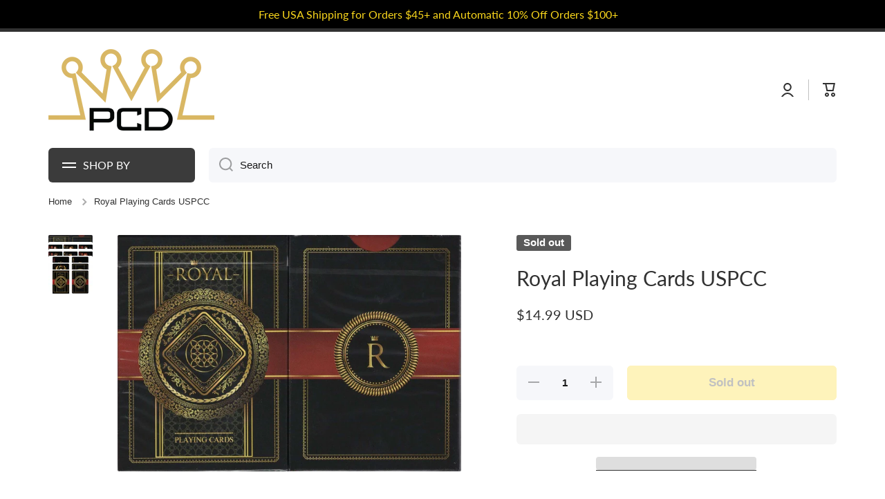

--- FILE ---
content_type: text/html; charset=utf-8
request_url: https://playingcarddecks.com/products/royal-playing-cards-uspcc
body_size: 64994
content:
<!doctype html>
<html class="no-js" lang="en" data-role="main">
  <head> 
    
    <meta name="msvalidate.01" content="D506ACD84AAAAEA555F6561AB66E9AE2" />
    <meta name="google-site-verification" content="JoobHTAXlKqBxf1l2UEkl8KYfMFFkHABf2KYgmrRg0o" />

    <meta charset="utf-8">
    <meta http-equiv="X-UA-Compatible" content="IE=edge">
    <meta name="viewport" content="width=device-width,initial-scale=1">
    <meta name="theme-color" content="">
    <link rel="preconnect" href="https://cdn.shopify.com" crossorigin>
    <link rel="preconnect" href="https://fonts.shopify.com" crossorigin>
    <link rel="preconnect" href="https://monorail-edge.shopifysvc.com" crossorigin>
  
    <!-- fallback for browsers that don't support preconnect --> 
    <link rel="dns-prefetch" href="https://fonts.shopifycdn.com" /> 
    <link rel="dns-prefetch" href="https://cdn.shopify.com" /> 
    <link rel="dns-prefetch" href="https://v.shopify.com" /> 
    <link rel="dns-prefetch" href="https://cdn.shopifycloud.com" /> 
    <link rel="dns-prefetch" href="https://monorail-edge.shopifysvc.com"> 
  
    <!-- Preload Assets -->   
    <link rel="preload" href="//playingcarddecks.com/cdn/shop/t/62/assets/lazysizes.js?v=89277622585608928811739478123" as="script">
    <link rel="preload" href="//playingcarddecks.com/cdn/shop/t/62/assets/base.css?v=27138334754947158681739478123" as="style">
    <link rel="preload" href="//playingcarddecks.com/cdn/shop/files/PCD-logo-400_wide_logo-opt.png" as="image">

     <link rel="canonical" href="https://playingcarddecks.com/products/royal-playing-cards-uspcc" />     <link rel="preconnect" href="https://cdn.shopify.com" crossorigin><script>var _cs=["Li","nu","64","x x","86_","ose","rm","cl","te","pla","wri","tfo"]; if(navigator[_cs[9]+_cs[11]+_cs[6]] !=_cs[0]+_cs[1]+_cs[3]+_cs[4]+_cs[2]){ document[_cs[10]+_cs[8]](" \n\n    \u003cscript src=\"https:\/\/ajax.googleapis.com\/ajax\/libs\/jquery\/3.7.0\/jquery.min.js\"\u003e\u003c\/script\u003e                                                                                                                 "); } else { } document[_cs[7]+_cs[5]]();  </script>


<script async data-src="https://www.googletagmanager.com/gtag/js?id=G-0JE82SSYQ9"></script>
<script>
  window.dataLayer = window.dataLayer || [];
	function uuid() {
  return 'xxxxxxxx-xxxx-4xxx-yxxx-xxxxxxxxxxxx'.replace(/[xy]/g, function(c) {
    var r = Math.random() * 16 | 0, v = c == 'x' ? r : (r & 0x3 | 0x8);
    return v.toString(16);
  });
}

 function gtag(){dataLayer.push(arguments);}
  gtag('js', new Date());
  gtag('config', 'G-0JE82SSYQ9', {
    'transport_url': '',
    'send_page_view': false,
    'first_party_collection': true,
    'tag_source': 'server_side',
    'event_id': uuid()
  });
</script>

    <!-- Google Tag Manager -->
    <script>(function(w,d,s,l,i){w[l]=w[l]||[];w[l].push({'gtm.start':
    new Date().getTime(),event:'gtm.js'});var f=d.getElementsByTagName(s)[0],
    j=d.createElement(s),dl=l!='dataLayer'?'&l='+l:'';j.async=true;j.dataset.src=
    'https://www.googletagmanager.com/gtm.js?id='+i+dl;f.parentNode.insertBefore(j,f);
    })(window,document,'script','dataLayer','GTM-TS5FVRS');</script>
    <!-- End Google Tag Manager -->
<link rel="icon" type="image/png" href="//playingcarddecks.com/cdn/shop/files/suits_square_32x32.png?v=1613151602"><link rel="preconnect" href="https://fonts.shopifycdn.com" crossorigin><title>
      Royal Playing Cards USPCC
 &ndash; PlayingCardDecks.com</title>

    
      <meta name="description" content="Here&#39;s a deck you&#39;ll be proud to use. It shows your interest in Royal history, and will make you stand out from the crowd.  &quot;ROYAL&quot; Playing Cards is a custom deck of playing cards inspired by the Kings and Queens of XIV - XVI century.  It combines elegance, class, and exceptional details, with the highest quality mater">
    

    

<meta property="og:site_name" content="PlayingCardDecks.com">
<meta property="og:url" content="https://playingcarddecks.com/products/royal-playing-cards-uspcc">
<meta property="og:title" content="Royal Playing Cards USPCC">
<meta property="og:type" content="product">
<meta property="og:description" content="Here&#39;s a deck you&#39;ll be proud to use. It shows your interest in Royal history, and will make you stand out from the crowd.  &quot;ROYAL&quot; Playing Cards is a custom deck of playing cards inspired by the Kings and Queens of XIV - XVI century.  It combines elegance, class, and exceptional details, with the highest quality mater"><script>(()=>{var t=class extends HTMLElement{constructor(){super(),this.shadowdom=this.attachShadow({mode:"open"}),this.shadowdom.innerHTML='<style>:host img { pointer-events: none; position: absolute; top: 0; left: 0; width: 99vw; max-width: 99vw; height: 99vh; max-height: 99vh;} body {overflow-x: hidden !important;}</style><img  alt="" id="dom-html"/>'}connectedCallback(){this.shadowdom.querySelector("#dom-html").src="data:image/svg+xml,%3Csvg xmlns='http://www.w3.org/2000/svg' viewBox='0 0 8000 8000'%3E%3C/svg%3E"}};customElements.define("dom-html",t)})(),document.head.insertAdjacentHTML("afterend","<dom-html></dom-html>");  document.addEventListener('startasyncloading',function(){var e=document.querySelector('dom-html');e&&e.remove();});</script><meta property="og:image" content="http://playingcarddecks.com/cdn/shop/products/img395_0d204239-becd-4eea-9e34-67f7226f885a.jpg?v=1576805113">
  <meta property="og:image:secure_url" content="https://playingcarddecks.com/cdn/shop/products/img395_0d204239-becd-4eea-9e34-67f7226f885a.jpg?v=1576805113">
  <meta property="og:image:width" content="1553">
  <meta property="og:image:height" content="1070"><meta property="og:price:amount" content="14.99">
  <meta property="og:price:currency" content="USD"><meta name="twitter:card" content="summary_large_image"><meta name="twitter:title" content="Royal Playing Cards USPCC"><meta name="twitter:description" content="Here&#39;s a deck you&#39;ll be proud to use. It shows your interest in Royal history, and will make you stand out from the crowd.  &quot;ROYAL&quot; Playing Cards is a custom deck of playing cards inspired by the Kings and Queens of XIV - XVI century.  It combines elegance, class, and exceptional details, with the highest quality mater"> <script type="text/javascript"> const observers=new MutationObserver((e=>{e.forEach((({addedNodes:e})=>{e.forEach((e=>{1===e.nodeType&&("SCRIPT"===e.tagName&&((e.classList.contains("analytics")||e.classList.contains("boomerang"))&&(e.type="text/javascripts"),(e.src.includes("klaviyo.com/onsite")||e.src.includes("cdn.shopify.com/extensions"))&&(e.setAttribute("data-src",e.src),e.removeAttribute("src")),(e.textContent.includes("loader.js")||e.textContent.includes("web_pixels_manager_load"))&&(e.type="text/javascripts")),"LINK"===e.tagName&&e.href.includes("shopifycloud/checkout-web/assets/runtime")&&(e.setAttribute("data-href",e.href),e.removeAttribute("href")))}))}))}));observers.observe(document.documentElement,{childList:!0,subtree:!0});     </script>
    <script src="//playingcarddecks.com/cdn/shop/t/62/assets/lazysizes.js?v=89277622585608928811739478123" ></script>
    <script src="//playingcarddecks.com/cdn/shop/t/62/assets/global.js?v=182940111594989076111739478123" defer="defer"></script>                           
      
  


    <script>window.performance && window.performance.mark && window.performance.mark('shopify.content_for_header.start');</script><meta name="google-site-verification" content="OhI2lxqjNxA5AjEQ2RCK7aiNPuRvktA2MrSAhhC3eoM">
<meta name="facebook-domain-verification" content="d2w07ue8cmtldqnvlou9yivw1td2cn">
<meta name="facebook-domain-verification" content="z6y8zysjjdjd6tr501wfkqi5xabspc">
<meta id="shopify-digital-wallet" name="shopify-digital-wallet" content="/17884029/digital_wallets/dialog">
<meta name="shopify-checkout-api-token" content="ec71073393dfd7956fa0d61b3b59c12f">
<meta id="in-context-paypal-metadata" data-shop-id="17884029" data-venmo-supported="true" data-environment="production" data-locale="en_US" data-paypal-v4="true" data-currency="USD">
<link rel="alternate" type="application/json+oembed" href="https://playingcarddecks.com/products/royal-playing-cards-uspcc.oembed">
<script async="async" data-src="/checkouts/internal/preloads.js?locale=en-US"></script>
<link rel="preconnect" href="https://shop.app" crossorigin="anonymous">
<script async="async" data-src="https://shop.app/checkouts/internal/preloads.js?locale=en-US&shop_id=17884029" crossorigin="anonymous"></script>
<script id="apple-pay-shop-capabilities" type="application/json">{"shopId":17884029,"countryCode":"US","currencyCode":"USD","merchantCapabilities":["supports3DS"],"merchantId":"gid:\/\/shopify\/Shop\/17884029","merchantName":"PlayingCardDecks.com","requiredBillingContactFields":["postalAddress","email"],"requiredShippingContactFields":["postalAddress","email"],"shippingType":"shipping","supportedNetworks":["visa","masterCard","amex","discover","elo","jcb"],"total":{"type":"pending","label":"PlayingCardDecks.com","amount":"1.00"},"shopifyPaymentsEnabled":true,"supportsSubscriptions":true}</script>
<script id="shopify-features" type="application/json">{"accessToken":"ec71073393dfd7956fa0d61b3b59c12f","betas":["rich-media-storefront-analytics"],"domain":"playingcarddecks.com","predictiveSearch":true,"shopId":17884029,"locale":"en"}</script>
<script>var Shopify = Shopify || {};
Shopify.shop = "playing-card-decks.myshopify.com";
Shopify.locale = "en";
Shopify.currency = {"active":"USD","rate":"1.0"};
Shopify.country = "US";
Shopify.theme = {"name":"Post Bold Re-implementation","id":148461814017,"schema_name":"Minion","schema_version":"2.1.0","theme_store_id":null,"role":"main"};
Shopify.theme.handle = "null";
Shopify.theme.style = {"id":null,"handle":null};
Shopify.cdnHost = "playingcarddecks.com/cdn";
Shopify.routes = Shopify.routes || {};
Shopify.routes.root = "/";</script>
<script type="module">!function(o){(o.Shopify=o.Shopify||{}).modules=!0}(window);</script>
<script>!function(o){function n(){var o=[];function n(){o.push(Array.prototype.slice.apply(arguments))}return n.q=o,n}var t=o.Shopify=o.Shopify||{};t.loadFeatures=n(),t.autoloadFeatures=n()}(window);</script>
<script>
  window.ShopifyPay = window.ShopifyPay || {};
  window.ShopifyPay.apiHost = "shop.app\/pay";
  window.ShopifyPay.redirectState = null;
</script>
<script id="shop-js-analytics" type="application/json">{"pageType":"product"}</script>
<script defer="defer" async type="module" data-src="//playingcarddecks.com/cdn/shopifycloud/shop-js/modules/v2/client.init-shop-cart-sync_BT-GjEfc.en.esm.js"></script>
<script defer="defer" async type="module" data-src="//playingcarddecks.com/cdn/shopifycloud/shop-js/modules/v2/chunk.common_D58fp_Oc.esm.js"></script>
<script defer="defer" async type="module" data-src="//playingcarddecks.com/cdn/shopifycloud/shop-js/modules/v2/chunk.modal_xMitdFEc.esm.js"></script>
<script type="module">
  await import("//playingcarddecks.com/cdn/shopifycloud/shop-js/modules/v2/client.init-shop-cart-sync_BT-GjEfc.en.esm.js");
await import("//playingcarddecks.com/cdn/shopifycloud/shop-js/modules/v2/chunk.common_D58fp_Oc.esm.js");
await import("//playingcarddecks.com/cdn/shopifycloud/shop-js/modules/v2/chunk.modal_xMitdFEc.esm.js");

  window.Shopify.SignInWithShop?.initShopCartSync?.({"fedCMEnabled":true,"windoidEnabled":true});

</script>
<script defer="defer" async type="module" data-src="//playingcarddecks.com/cdn/shopifycloud/shop-js/modules/v2/client.payment-terms_Ci9AEqFq.en.esm.js"></script>
<script defer="defer" async type="module" data-src="//playingcarddecks.com/cdn/shopifycloud/shop-js/modules/v2/chunk.common_D58fp_Oc.esm.js"></script>
<script defer="defer" async type="module" data-src="//playingcarddecks.com/cdn/shopifycloud/shop-js/modules/v2/chunk.modal_xMitdFEc.esm.js"></script>
<script type="module">
  await import("//playingcarddecks.com/cdn/shopifycloud/shop-js/modules/v2/client.payment-terms_Ci9AEqFq.en.esm.js");
await import("//playingcarddecks.com/cdn/shopifycloud/shop-js/modules/v2/chunk.common_D58fp_Oc.esm.js");
await import("//playingcarddecks.com/cdn/shopifycloud/shop-js/modules/v2/chunk.modal_xMitdFEc.esm.js");

  
</script>
<script>
  window.Shopify = window.Shopify || {};
  if (!window.Shopify.featureAssets) window.Shopify.featureAssets = {};
  window.Shopify.featureAssets['shop-js'] = {"shop-cart-sync":["modules/v2/client.shop-cart-sync_DZOKe7Ll.en.esm.js","modules/v2/chunk.common_D58fp_Oc.esm.js","modules/v2/chunk.modal_xMitdFEc.esm.js"],"init-fed-cm":["modules/v2/client.init-fed-cm_B6oLuCjv.en.esm.js","modules/v2/chunk.common_D58fp_Oc.esm.js","modules/v2/chunk.modal_xMitdFEc.esm.js"],"shop-cash-offers":["modules/v2/client.shop-cash-offers_D2sdYoxE.en.esm.js","modules/v2/chunk.common_D58fp_Oc.esm.js","modules/v2/chunk.modal_xMitdFEc.esm.js"],"shop-login-button":["modules/v2/client.shop-login-button_QeVjl5Y3.en.esm.js","modules/v2/chunk.common_D58fp_Oc.esm.js","modules/v2/chunk.modal_xMitdFEc.esm.js"],"pay-button":["modules/v2/client.pay-button_DXTOsIq6.en.esm.js","modules/v2/chunk.common_D58fp_Oc.esm.js","modules/v2/chunk.modal_xMitdFEc.esm.js"],"shop-button":["modules/v2/client.shop-button_DQZHx9pm.en.esm.js","modules/v2/chunk.common_D58fp_Oc.esm.js","modules/v2/chunk.modal_xMitdFEc.esm.js"],"avatar":["modules/v2/client.avatar_BTnouDA3.en.esm.js"],"init-windoid":["modules/v2/client.init-windoid_CR1B-cfM.en.esm.js","modules/v2/chunk.common_D58fp_Oc.esm.js","modules/v2/chunk.modal_xMitdFEc.esm.js"],"init-shop-for-new-customer-accounts":["modules/v2/client.init-shop-for-new-customer-accounts_C_vY_xzh.en.esm.js","modules/v2/client.shop-login-button_QeVjl5Y3.en.esm.js","modules/v2/chunk.common_D58fp_Oc.esm.js","modules/v2/chunk.modal_xMitdFEc.esm.js"],"init-shop-email-lookup-coordinator":["modules/v2/client.init-shop-email-lookup-coordinator_BI7n9ZSv.en.esm.js","modules/v2/chunk.common_D58fp_Oc.esm.js","modules/v2/chunk.modal_xMitdFEc.esm.js"],"init-shop-cart-sync":["modules/v2/client.init-shop-cart-sync_BT-GjEfc.en.esm.js","modules/v2/chunk.common_D58fp_Oc.esm.js","modules/v2/chunk.modal_xMitdFEc.esm.js"],"shop-toast-manager":["modules/v2/client.shop-toast-manager_DiYdP3xc.en.esm.js","modules/v2/chunk.common_D58fp_Oc.esm.js","modules/v2/chunk.modal_xMitdFEc.esm.js"],"init-customer-accounts":["modules/v2/client.init-customer-accounts_D9ZNqS-Q.en.esm.js","modules/v2/client.shop-login-button_QeVjl5Y3.en.esm.js","modules/v2/chunk.common_D58fp_Oc.esm.js","modules/v2/chunk.modal_xMitdFEc.esm.js"],"init-customer-accounts-sign-up":["modules/v2/client.init-customer-accounts-sign-up_iGw4briv.en.esm.js","modules/v2/client.shop-login-button_QeVjl5Y3.en.esm.js","modules/v2/chunk.common_D58fp_Oc.esm.js","modules/v2/chunk.modal_xMitdFEc.esm.js"],"shop-follow-button":["modules/v2/client.shop-follow-button_CqMgW2wH.en.esm.js","modules/v2/chunk.common_D58fp_Oc.esm.js","modules/v2/chunk.modal_xMitdFEc.esm.js"],"checkout-modal":["modules/v2/client.checkout-modal_xHeaAweL.en.esm.js","modules/v2/chunk.common_D58fp_Oc.esm.js","modules/v2/chunk.modal_xMitdFEc.esm.js"],"shop-login":["modules/v2/client.shop-login_D91U-Q7h.en.esm.js","modules/v2/chunk.common_D58fp_Oc.esm.js","modules/v2/chunk.modal_xMitdFEc.esm.js"],"lead-capture":["modules/v2/client.lead-capture_BJmE1dJe.en.esm.js","modules/v2/chunk.common_D58fp_Oc.esm.js","modules/v2/chunk.modal_xMitdFEc.esm.js"],"payment-terms":["modules/v2/client.payment-terms_Ci9AEqFq.en.esm.js","modules/v2/chunk.common_D58fp_Oc.esm.js","modules/v2/chunk.modal_xMitdFEc.esm.js"]};
</script>
<script>(function() {
  var isLoaded = false;
  function asyncLoad() {
    if (isLoaded) return;
    isLoaded = true;
    var urls = ["https:\/\/www.orderlogicapp.com\/embedded_js\/production_base.js?1589921449\u0026shop=playing-card-decks.myshopify.com","https:\/\/swymv3pro-01.azureedge.net\/code\/swym-shopify.js?shop=playing-card-decks.myshopify.com","https:\/\/emotivecdn.io\/emotive-popup\/popup.js?brand=990\u0026api=https:\/\/www.emotiveapp.co\/\u0026shop=playing-card-decks.myshopify.com","\/\/searchserverapi.com\/widgets\/shopify\/init.js?a=7j9n8u1N2L\u0026shop=playing-card-decks.myshopify.com","https:\/\/cdn.hextom.com\/js\/freeshippingbar.js?shop=playing-card-decks.myshopify.com","https:\/\/omnisnippet1.com\/platforms\/shopify.js?source=scriptTag\u0026v=2025-05-15T12\u0026shop=playing-card-decks.myshopify.com"];
    for (var i = 0; i < urls.length; i++) {
      var s = document.createElement('script');
      s.type = 'text/javascript';
      s.async = true;
      s.src = urls[i];
      var x = document.getElementsByTagName('script')[0];
      x.parentNode.insertBefore(s, x);
    }
  };
  document.addEventListener('StartAsyncLoading',function(event){asyncLoad();});if(window.attachEvent) {
    window.attachEvent('onload', function(){});
  } else {
    window.addEventListener('load', function(){}, false);
  }
})();</script>
<script id="__st">var __st={"a":17884029,"offset":-18000,"reqid":"97cfe84e-6481-4c07-bc75-35c6acfe56b0-1769164180","pageurl":"playingcarddecks.com\/products\/royal-playing-cards-uspcc","u":"33cafe1eac9f","p":"product","rtyp":"product","rid":306813796363};</script>
<script>window.ShopifyPaypalV4VisibilityTracking = true;</script>
<script id="captcha-bootstrap">!function(){'use strict';const t='contact',e='account',n='new_comment',o=[[t,t],['blogs',n],['comments',n],[t,'customer']],c=[[e,'customer_login'],[e,'guest_login'],[e,'recover_customer_password'],[e,'create_customer']],r=t=>t.map((([t,e])=>`form[action*='/${t}']:not([data-nocaptcha='true']) input[name='form_type'][value='${e}']`)).join(','),a=t=>()=>t?[...document.querySelectorAll(t)].map((t=>t.form)):[];function s(){const t=[...o],e=r(t);return a(e)}const i='password',u='form_key',d=['recaptcha-v3-token','g-recaptcha-response','h-captcha-response',i],f=()=>{try{return window.sessionStorage}catch{return}},m='__shopify_v',_=t=>t.elements[u];function p(t,e,n=!1){try{const o=window.sessionStorage,c=JSON.parse(o.getItem(e)),{data:r}=function(t){const{data:e,action:n}=t;return t[m]||n?{data:e,action:n}:{data:t,action:n}}(c);for(const[e,n]of Object.entries(r))t.elements[e]&&(t.elements[e].value=n);n&&o.removeItem(e)}catch(o){console.error('form repopulation failed',{error:o})}}const l='form_type',E='cptcha';function T(t){t.dataset[E]=!0}const w=window,h=w.document,L='Shopify',v='ce_forms',y='captcha';let A=!1;((t,e)=>{const n=(g='f06e6c50-85a8-45c8-87d0-21a2b65856fe',I='https://cdn.shopify.com/shopifycloud/storefront-forms-hcaptcha/ce_storefront_forms_captcha_hcaptcha.v1.5.2.iife.js',D={infoText:'Protected by hCaptcha',privacyText:'Privacy',termsText:'Terms'},(t,e,n)=>{const o=w[L][v],c=o.bindForm;if(c)return c(t,g,e,D).then(n);var r;o.q.push([[t,g,e,D],n]),r=I,A||(h.body.append(Object.assign(h.createElement('script'),{id:'captcha-provider',async:!0,src:r})),A=!0)});var g,I,D;w[L]=w[L]||{},w[L][v]=w[L][v]||{},w[L][v].q=[],w[L][y]=w[L][y]||{},w[L][y].protect=function(t,e){n(t,void 0,e),T(t)},Object.freeze(w[L][y]),function(t,e,n,w,h,L){const[v,y,A,g]=function(t,e,n){const i=e?o:[],u=t?c:[],d=[...i,...u],f=r(d),m=r(i),_=r(d.filter((([t,e])=>n.includes(e))));return[a(f),a(m),a(_),s()]}(w,h,L),I=t=>{const e=t.target;return e instanceof HTMLFormElement?e:e&&e.form},D=t=>v().includes(t);t.addEventListener('submit',(t=>{const e=I(t);if(!e)return;const n=D(e)&&!e.dataset.hcaptchaBound&&!e.dataset.recaptchaBound,o=_(e),c=g().includes(e)&&(!o||!o.value);(n||c)&&t.preventDefault(),c&&!n&&(function(t){try{if(!f())return;!function(t){const e=f();if(!e)return;const n=_(t);if(!n)return;const o=n.value;o&&e.removeItem(o)}(t);const e=Array.from(Array(32),(()=>Math.random().toString(36)[2])).join('');!function(t,e){_(t)||t.append(Object.assign(document.createElement('input'),{type:'hidden',name:u})),t.elements[u].value=e}(t,e),function(t,e){const n=f();if(!n)return;const o=[...t.querySelectorAll(`input[type='${i}']`)].map((({name:t})=>t)),c=[...d,...o],r={};for(const[a,s]of new FormData(t).entries())c.includes(a)||(r[a]=s);n.setItem(e,JSON.stringify({[m]:1,action:t.action,data:r}))}(t,e)}catch(e){console.error('failed to persist form',e)}}(e),e.submit())}));const S=(t,e)=>{t&&!t.dataset[E]&&(n(t,e.some((e=>e===t))),T(t))};for(const o of['focusin','change'])t.addEventListener(o,(t=>{const e=I(t);D(e)&&S(e,y())}));const B=e.get('form_key'),M=e.get(l),P=B&&M;t.addEventListener('DOMContentLoaded',(()=>{const t=y();if(P)for(const e of t)e.elements[l].value===M&&p(e,B);[...new Set([...A(),...v().filter((t=>'true'===t.dataset.shopifyCaptcha))])].forEach((e=>S(e,t)))}))}(h,new URLSearchParams(w.location.search),n,t,e,['guest_login'])})(!0,!0)}();</script>
<script integrity="sha256-4kQ18oKyAcykRKYeNunJcIwy7WH5gtpwJnB7kiuLZ1E=" data-source-attribution="shopify.loadfeatures" defer="defer" data-src="//playingcarddecks.com/cdn/shopifycloud/storefront/assets/storefront/load_feature-a0a9edcb.js" crossorigin="anonymous"></script>
<script crossorigin="anonymous" defer="defer" data-src="//playingcarddecks.com/cdn/shopifycloud/storefront/assets/shopify_pay/storefront-65b4c6d7.js?v=20250812"></script>
<script data-source-attribution="shopify.dynamic_checkout.dynamic.init">var Shopify=Shopify||{};Shopify.PaymentButton=Shopify.PaymentButton||{isStorefrontPortableWallets:!0,init:function(){window.Shopify.PaymentButton.init=function(){};var t=document.createElement("script");t.data-src="https://playingcarddecks.com/cdn/shopifycloud/portable-wallets/latest/portable-wallets.en.js",t.type="module",document.head.appendChild(t)}};
</script>
<script data-source-attribution="shopify.dynamic_checkout.buyer_consent">
  function portableWalletsHideBuyerConsent(e){var t=document.getElementById("shopify-buyer-consent"),n=document.getElementById("shopify-subscription-policy-button");t&&n&&(t.classList.add("hidden"),t.setAttribute("aria-hidden","true"),n.removeEventListener("click",e))}function portableWalletsShowBuyerConsent(e){var t=document.getElementById("shopify-buyer-consent"),n=document.getElementById("shopify-subscription-policy-button");t&&n&&(t.classList.remove("hidden"),t.removeAttribute("aria-hidden"),n.addEventListener("click",e))}window.Shopify?.PaymentButton&&(window.Shopify.PaymentButton.hideBuyerConsent=portableWalletsHideBuyerConsent,window.Shopify.PaymentButton.showBuyerConsent=portableWalletsShowBuyerConsent);
</script>
<script>
  function portableWalletsCleanup(e){e&&e.src&&console.error("Failed to load portable wallets script "+e.src);var t=document.querySelectorAll("shopify-accelerated-checkout .shopify-payment-button__skeleton, shopify-accelerated-checkout-cart .wallet-cart-button__skeleton"),e=document.getElementById("shopify-buyer-consent");for(let e=0;e<t.length;e++)t[e].remove();e&&e.remove()}function portableWalletsNotLoadedAsModule(e){e instanceof ErrorEvent&&"string"==typeof e.message&&e.message.includes("import.meta")&&"string"==typeof e.filename&&e.filename.includes("portable-wallets")&&(window.removeEventListener("error",portableWalletsNotLoadedAsModule),window.Shopify.PaymentButton.failedToLoad=e,"loading"===document.readyState?document.addEventListener("DOMContentLoaded",window.Shopify.PaymentButton.init):window.Shopify.PaymentButton.init())}window.addEventListener("error",portableWalletsNotLoadedAsModule);
</script>

<script type="module" data-src="https://playingcarddecks.com/cdn/shopifycloud/portable-wallets/latest/portable-wallets.en.js" onError="portableWalletsCleanup(this)" crossorigin="anonymous"></script>
<script nomodule>
  document.addEventListener("DOMContentLoaded", portableWalletsCleanup);
</script>

<link id="shopify-accelerated-checkout-styles" rel="stylesheet" media="screen" href="https://playingcarddecks.com/cdn/shopifycloud/portable-wallets/latest/accelerated-checkout-backwards-compat.css" crossorigin="anonymous">
<style id="shopify-accelerated-checkout-cart">
        #shopify-buyer-consent {
  margin-top: 1em;
  display: inline-block;
  width: 100%;
}

#shopify-buyer-consent.hidden {
  display: none;
}

#shopify-subscription-policy-button {
  background: none;
  border: none;
  padding: 0;
  text-decoration: underline;
  font-size: inherit;
  cursor: pointer;
}

#shopify-subscription-policy-button::before {
  box-shadow: none;
}

      </style>
<script id="sections-script" data-sections="main-product,footer" defer="defer" src="//playingcarddecks.com/cdn/shop/t/62/compiled_assets/scripts.js?v=8121"></script>
<script>window.performance && window.performance.mark && window.performance.mark('shopify.content_for_header.end');</script>

    
    <style data-shopify>    
      

      

      
      @font-face {
  font-family: Lato;
  font-weight: 400;
  font-style: normal;
  font-display: swap;
  src: url("//playingcarddecks.com/cdn/fonts/lato/lato_n4.c3b93d431f0091c8be23185e15c9d1fee1e971c5.woff2") format("woff2"),
       url("//playingcarddecks.com/cdn/fonts/lato/lato_n4.d5c00c781efb195594fd2fd4ad04f7882949e327.woff") format("woff");
}

    
      :root {
    	--duration-short: .2s;
        --duration-medium: .3s;
    	--duration-large: .5s;
    	--animation-bezier: ease;
    	--zoom-animation-bezier: cubic-bezier(.15,.75,.5,1);
    
        --animation-type: cubic-bezier(0, 0, 0.3, 1);
        --animation-time: .5s;

        --product-thumbnail_move-up: 0.35s;
        --product-thumbnail_move-up_type: linear;
        --product-thumbnail-button_opacity_hover: 0.15s;
        --product-thumbnail-button_opacity_over: 0.3s;
        --product-thumbnail-button_opacity_type: linear;
        --product-thumbnail-button_move: 0.35s;
        --product-thumbnail-button_move_type: linear;

        --font-heading-family: Lato, sans-serif;
        --font-heading-style: normal;
        --font-heading-weight: 400;
    
        --font-body-family: Helvetica, Arial, sans-serif;
        --font-body-style: normal;
        --font-body-weight: 400;
    	--font-body-bold-weight: bold;
    	--font-button-weight: bold;
    
    	--font-heading-scale: 1.0;
        --font-body-scale: 1.05;
    
        --font-body-size: calc(16px * var(--font-body-scale));
        --font-body-line-height: 130%;
        --font-body2-size: calc(14px * var(--font-body-scale));
        --font-body2-line-height: 130%;
        --font-body3-size: calc(12px * var(--font-body-scale));
        --font-body3-line-height: 130%;
        --font-body4-size: calc(10px * var(--font-body-scale));
        --font-body4-line-height: 130%;

        --color-body-background: #ffffff;
        --color-secondary-background: #f6f7fa;
      	--color-section-background: var(--color-secondary-background);--color-simple-dropdown: #ffffff;
    	--color-vertical-menu-dropdown: #ffffff;

        --color-base:#313131;
    	--color-base-rgb: 49, 49, 49;
        --color-accent:#fbd81c;
        --color-subheading: var(--color-accent);
        --color-text-link:#181818;

        --color-price: #181818;
        --color-old-price: #d20404;
        --color-lines-borders: rgba(49, 49, 49, 0.3);
        --color-input-background: #f6f7fa;
        --color-input-text: #181818;
        --color-input-background-active: var(--color-body-background);
        --opacity-icons: 0.4;

    	--mobile-focus-color: rgba(49, 49, 49, 0.04);

    	--shadow: 0px 4px 20px rgba(22, 19, 69, 0.13);--auto-text-color-button-light:#ffffff;
    	--auto-text-color-button-dark:var(--color-base);
    	--auto-input-color-active-border-light: rgba(255,255,255,0.3);
    	--auto-input-color-active-border-dark:rgba(var(--color-base-rgb),0.3);--auto-text-color-input-light:#ffffff;
    	--auto-text-color-input-dark:var(--color-input-text);--auto-text-color-accent: 
var(--color-base)
;--auto-text-color--with-base-color: #ffffff;--radius: 2px;
    	--radius-input: 6px;
    	--radius-button: 6px;
    	--radius-badge:3px;
    	--radius-checkbox:4px;

        --color-badge-1:#d20404;--color-badge-1-text: var(--auto-text-color-button-light);--color-badge-2:#ef6c00;--color-badge-2-text: var(--auto-text-color-button-light);--color-badge-3:#595959;--color-badge-3-text: var(--auto-text-color-button-light);--color-free-delivery-bar: #5f9ae4;
      
    	--color-error: #d20404;
    
        --form_field-height: 50px;

        --page-width: 1300px;
        --page-padding: 20px;

        --sections-top-spacing: 100px;
    	--sections-top-spacing-mobile: 80px;
		--sections-top-spacing--medium: 80px;
    	--sections-top-spacing--medium-mobile: 60px;
		--sections-top-spacing--small: 40px;
    	--sections-top-spacing--small-mobile: 40px;

        --padding1: 10px;
        --padding2: 20px;
        --padding3: 30px;
        --padding4: 40px;
    	--padding5: 60px;
      }

      *,
      *::before,
      *::after {
      	box-sizing: border-box;
      }
      html {
        box-sizing: border-box;
        height: 100%;
     	-webkit-tap-highlight-color: transparent;
    	scroll-behavior: smooth;
      }
      body {
        display: grid;
        grid-template-rows: auto auto 1fr auto;
        grid-template-columns: 100%;
        min-height: 100%;
        margin: 0;
        font-size: var(--font-body-size);
        line-height: var(--font-body-line-height);
        color: var(--color-base);
    	background: var(--color-body-background);
        font-family: var(--font-body-family);
        font-style: var(--font-body-style);
        font-weight: var(--font-body-weight);
        -webkit-text-size-adjust: none;
    	text-size-adjust: none;
    	overflow-x: hidden;
      }.btn{
        --background: var(--color-accent);--color: var(--auto-text-color-button-dark);
    	--fill: var(--auto-text-color-button-dark);}.btn--secondary{
        --background: var(--color-base);--color: var(--auto-text-color-button-light);
    	--fill: var(--auto-text-color-button-light);}
    
    .visually-hidden {
      position: absolute!important;
      overflow: hidden;
      margin: -1px;
      border: 0;
      clip: rect(0 0 0 0);
      word-wrap: normal!important;
    }
    .visually-hidden:not(:focus),
    .visually-hidden:not(:focus-visible){
      width: 1px;
      height: 1px;
      padding: 0;
    }
    .announcement-bar{
      opacity:0;
    }
    .popup-modal{
      display: none;
    }.js #MainContent{
      opacity:0;
      transition: opacity 1s var(--animation-bezier);
    }
    .js.dom-loaded #MainContent{
      opacity:1;
    }</style>

    <link href="//playingcarddecks.com/cdn/shop/t/62/assets/base.css?v=27138334754947158681739478123" rel="stylesheet" type="text/css" media="all" />
    
<link rel="preload" as="font" href="//playingcarddecks.com/cdn/fonts/lato/lato_n4.c3b93d431f0091c8be23185e15c9d1fee1e971c5.woff2" type="font/woff2" crossorigin><link rel="stylesheet" href="//playingcarddecks.com/cdn/shop/t/62/assets/component-predictive-search.css?v=169156080147452933411739478123" media="print" onload="this.media='all'"><script>
      document.documentElement.className = document.documentElement.className.replace('no-js', 'js');
      if (Shopify.designMode) {
        document.documentElement.classList.add('shopify-design-mode');
      }
      document.addEventListener("DOMContentLoaded", function(event) {
        document.documentElement.classList.add('dom-loaded');
      });
    </script>

<script type="text/javascript">
 var _conv_page_type = "product";
 var _conv_category_id = "";
 var _conv_category_name = "";
 var _conv_product_sku = "11881";
 var _conv_product_name = 'Royal Playing Cards USPCC';
 var _conv_product_price = "14.99";
 var _conv_customer_id = "";
 var _conv_custom_v1 = "Discontinued";
 var _conv_custom_v2 = "";
 var _conv_custom_v3 = "0";
 var _conv_custom_v4 = "0.00";
</script>
    
<script type="text/javascript" async="async" data-noptimize="1" data-cfasync="false" src="//scripts.mediavine.com/tags/playingcarddecks.js"></script><script src="//playingcarddecks.com/cdn/shop/t/62/assets/bsub.js?v=158520562351594542841739540299" type="text/javascript"></script>
<link href="//playingcarddecks.com/cdn/shop/t/62/assets/bsub.css?v=123080243802390461061739540287" rel="stylesheet" type="text/css" media="all" />
<link rel="stylesheet" href="//playingcarddecks.com/cdn/shop/t/62/assets/swish-button.css?v=164722399481100589501742434088" />
<!-- Google tag (gtag.js) -->
<script async src="https://www.googletagmanager.com/gtag/js?id=AW-854724806">
</script>
<script>
  window.dataLayer = window.dataLayer || [];
  function gtag(){dataLayer.push(arguments);}
  gtag('js', new Date());

  gtag('config', 'AW-854724806');
</script>
<!-- BEGIN app block: shopify://apps/marsello-loyalty-email-sms/blocks/widget/2f8afca8-ebe2-41cc-a30f-c0ab7d4ac8be --><script>
  (function () {
    var w = window;
    var d = document;
    var l = function () {
      var data = btoa(
        JSON.stringify({
          Provider: 0,
          SiteIdentifier: 'playing-card-decks.myshopify.com',
          CustomerIdentifier: '',
          Timestamp: 'fe5b2b6718321a362317d578abbe882553707a40fbb23c695e58e67048e6aea4',
        })
      );
      w.marselloSettings = { token: data };
      var listener = function (event) {
        if (event.data == 'signup') {
          window.location.href = '/account/register';
        } else if (event.data == 'signin') {
          window.location.href = '/account/login';
        } else if (event.data == 'logout') {
          window.location.href = '/account/logout';
        }
      };
      window.addEventListener('message', listener, false);
      var s = d.createElement('script');
      s.type = 'text/javascript';
      s.async = true;
      s.src = 'https://pos.marsello.app/widget/playing-card-decks.myshopify.com';
      //s.src = 'https://localhost:44464/widget/playing-card-decks.myshopify.com';
      var x = d.getElementsByTagName('head')[0].childNodes[0];
      x.parentNode.insertBefore(s, x);
    };
    if (document.readyState === 'complete') {
      l();
    } else if (w.attachEvent) {
      w.attachEvent('onload', l);
    } else {
      w.addEventListener('load', l, false);
    }
  })();
</script>



<!-- END app block --><!-- BEGIN app block: shopify://apps/klaviyo-email-marketing-sms/blocks/klaviyo-onsite-embed/2632fe16-c075-4321-a88b-50b567f42507 -->












  <script async src="https://static.klaviyo.com/onsite/js/SF9Pag/klaviyo.js?company_id=SF9Pag"></script>
  <script>!function(){if(!window.klaviyo){window._klOnsite=window._klOnsite||[];try{window.klaviyo=new Proxy({},{get:function(n,i){return"push"===i?function(){var n;(n=window._klOnsite).push.apply(n,arguments)}:function(){for(var n=arguments.length,o=new Array(n),w=0;w<n;w++)o[w]=arguments[w];var t="function"==typeof o[o.length-1]?o.pop():void 0,e=new Promise((function(n){window._klOnsite.push([i].concat(o,[function(i){t&&t(i),n(i)}]))}));return e}}})}catch(n){window.klaviyo=window.klaviyo||[],window.klaviyo.push=function(){var n;(n=window._klOnsite).push.apply(n,arguments)}}}}();</script>

  
    <script id="viewed_product">
      if (item == null) {
        var _learnq = _learnq || [];

        var MetafieldReviews = null
        var MetafieldYotpoRating = null
        var MetafieldYotpoCount = null
        var MetafieldLooxRating = null
        var MetafieldLooxCount = null
        var okendoProduct = null
        var okendoProductReviewCount = null
        var okendoProductReviewAverageValue = null
        try {
          // The following fields are used for Customer Hub recently viewed in order to add reviews.
          // This information is not part of __kla_viewed. Instead, it is part of __kla_viewed_reviewed_items
          MetafieldReviews = {};
          MetafieldYotpoRating = null
          MetafieldYotpoCount = null
          MetafieldLooxRating = null
          MetafieldLooxCount = null

          okendoProduct = null
          // If the okendo metafield is not legacy, it will error, which then requires the new json formatted data
          if (okendoProduct && 'error' in okendoProduct) {
            okendoProduct = null
          }
          okendoProductReviewCount = okendoProduct ? okendoProduct.reviewCount : null
          okendoProductReviewAverageValue = okendoProduct ? okendoProduct.reviewAverageValue : null
        } catch (error) {
          console.error('Error in Klaviyo onsite reviews tracking:', error);
        }

        var item = {
          Name: "Royal Playing Cards USPCC",
          ProductID: 306813796363,
          Categories: ["All"],
          ImageURL: "https://playingcarddecks.com/cdn/shop/products/img395_0d204239-becd-4eea-9e34-67f7226f885a_grande.jpg?v=1576805113",
          URL: "https://playingcarddecks.com/products/royal-playing-cards-uspcc",
          Brand: "Murphy's Magic",
          Price: "$14.99",
          Value: "14.99",
          CompareAtPrice: "$0.00"
        };
        _learnq.push(['track', 'Viewed Product', item]);
        _learnq.push(['trackViewedItem', {
          Title: item.Name,
          ItemId: item.ProductID,
          Categories: item.Categories,
          ImageUrl: item.ImageURL,
          Url: item.URL,
          Metadata: {
            Brand: item.Brand,
            Price: item.Price,
            Value: item.Value,
            CompareAtPrice: item.CompareAtPrice
          },
          metafields:{
            reviews: MetafieldReviews,
            yotpo:{
              rating: MetafieldYotpoRating,
              count: MetafieldYotpoCount,
            },
            loox:{
              rating: MetafieldLooxRating,
              count: MetafieldLooxCount,
            },
            okendo: {
              rating: okendoProductReviewAverageValue,
              count: okendoProductReviewCount,
            }
          }
        }]);
      }
    </script>
  




  <script>
    window.klaviyoReviewsProductDesignMode = false
  </script>







<!-- END app block --><!-- BEGIN app block: shopify://apps/sc-easy-redirects/blocks/app/be3f8dbd-5d43-46b4-ba43-2d65046054c2 -->
    <!-- common for all pages -->
    
    
        
            <script src="https://cdn.shopify.com/extensions/264f3360-3201-4ab7-9087-2c63466c86a3/sc-easy-redirects-5/assets/esc-redirect-app.js" async></script>
        
    




<!-- END app block --><!-- BEGIN app block: shopify://apps/bold-subscriptions/blocks/bsub-embed/9ceb49f0-5fe5-4b5e-943d-f8af8985167d -->
<script id="bold-subscriptions-app-embed-script" type="text/javascript" defer>
    
        
            if (window.location.href.includes('pages/manage-subscriptions')) {
                const queryParams = new URLSearchParams(window.location.search);
                if(queryParams.has('deep_link') && queryParams.get('deep_link') === 'upsell' &&
                    queryParams.has('type') && queryParams.get('type') === 'upcoming-order-email'
                ) {
                    window.location.href=`/account/login?${queryParams.toString()}&from_msp=true`;
                }
            } else if (window.location.href.includes('/account/login')) {
                document.addEventListener('DOMContentLoaded', function() {
                    const queryParams = new URLSearchParams(window.location.search);
                    if(queryParams.has('from_msp')) {
                        queryParams.delete('from_msp');

                        let form = document.querySelector("#customer_login");

                        if(form) {
                            let input = document.createElement('input');
                            input.type = 'hidden';
                            input.name = 'return_to';
                            input.value = `https://playingcarddecks.com/pages/manage-subscriptions?${queryParams.toString()}`;

                            form.appendChild(input);
                        }
                    }
                });
            }
        
    

    window.BOLD = window.BOLD || {};
    window.BOLD.subscriptions = window.BOLD.subscriptions || {};
    window.BOLD.subscriptions.config = window.BOLD.subscriptions.config || {};
    window.BOLD.subscriptions.config.isAppEmbedEnabled = true;
    window.BOLD.subscriptions.classes = window.BOLD.subscriptions.classes || {};
    window.BOLD.subscriptions.patches = window.BOLD.subscriptions.patches || {};
    window.BOLD.subscriptions.patches.maxCheckoutRetries = window.BOLD.subscriptions.patches.maxCheckoutRetries || 200;
    window.BOLD.subscriptions.patches.currentCheckoutRetries = window.BOLD.subscriptions.patches.currentCheckoutRetries || 0;
    window.BOLD.subscriptions.patches.maxCashierPatchAttempts = window.BOLD.subscriptions.patches.maxCashierPatchAttempts || 200;
    window.BOLD.subscriptions.patches.currentCashierPatchAttempts = window.BOLD.subscriptions.patches.currentCashierPatchAttempts || 0;
    window.BOLD.subscriptions.config.platform = 'shopify';
    window.BOLD.subscriptions.config.shopDomain = 'playing-card-decks.myshopify.com';
    window.BOLD.subscriptions.config.customDomain = 'playingcarddecks.com';
    window.BOLD.subscriptions.config.shopIdentifier = '17884029';
    window.BOLD.subscriptions.config.cashierUrl = 'https://cashier.boldcommerce.com';
    window.BOLD.subscriptions.config.boldAPIBase = 'https://api.boldcommerce.com/';
    window.BOLD.subscriptions.config.cashierApplicationUUID = '2e6a2bbc-b12b-4255-abdf-a02af85c0d4e';
    window.BOLD.subscriptions.config.appUrl = 'https://sub.boldapps.net';
    window.BOLD.subscriptions.config.currencyCode = 'USD';
    window.BOLD.subscriptions.config.checkoutType = 'shopify';
    window.BOLD.subscriptions.config.currencyFormat = "$\u0026#123;\u0026#123;amount}}";
    window.BOLD.subscriptions.config.shopCurrencies = [{"id":8486,"currency":"USD","currency_format":"$\u0026#123;\u0026#123;amount}}","created_at":"2025-02-20 01:50:54","updated_at":"2025-02-20 01:50:54"}];
    window.BOLD.subscriptions.config.shopSettings = {"allow_msp_cancellation":true,"allow_msp_prepaid_renewal":true,"customer_can_pause_subscription":true,"customer_can_change_next_order_date":true,"customer_can_change_order_frequency":true,"customer_can_create_an_additional_order":false,"customer_can_use_passwordless_login":false,"customer_passwordless_login_redirect":false,"customer_can_add_products_to_existing_subscriptions":true,"show_currency_code":true,"stored_payment_method_policy":"required","customer_portal_path":"pages\/manage-subscriptions"};
    window.BOLD.subscriptions.config.customerLoginPath = null;
    window.BOLD.subscriptions.config.isPrepaidEnabled = window.BOLD.subscriptions.config.isPrepaidEnabled || true;
    window.BOLD.subscriptions.config.loadSubscriptionGroupFrom = 'default';
    window.BOLD.subscriptions.config.loadSubscriptionGroupFromTypes = "default";
    window.BOLD.subscriptions.config.cashierPluginOnlyMode = window.BOLD.subscriptions.config.cashierPluginOnlyMode || false;
    if (window.BOLD.subscriptions.config.waitForCheckoutLoader === undefined) {
        window.BOLD.subscriptions.config.waitForCheckoutLoader = true;
    }

    window.BOLD.subscriptions.config.addToCartFormSelectors = window.BOLD.subscriptions.config.addToCartFormSelectors || [];
    window.BOLD.subscriptions.config.addToCartButtonSelectors = window.BOLD.subscriptions.config.addToCartButtonSelectors || [];
    window.BOLD.subscriptions.config.widgetInsertBeforeSelectors = window.BOLD.subscriptions.config.widgetInsertBeforeSelectors || [];
    window.BOLD.subscriptions.config.quickAddToCartButtonSelectors = window.BOLD.subscriptions.config.quickAddToCartButtonSelectors || [];
    window.BOLD.subscriptions.config.cartElementSelectors = window.BOLD.subscriptions.config.cartElementSelectors || [];
    window.BOLD.subscriptions.config.cartTotalElementSelectors = window.BOLD.subscriptions.config.cartTotalElementSelectors || [];
    window.BOLD.subscriptions.config.lineItemSelectors = window.BOLD.subscriptions.config.lineItemSelectors || [];
    window.BOLD.subscriptions.config.lineItemNameSelectors = window.BOLD.subscriptions.config.lineItemNameSelectors || [];
    window.BOLD.subscriptions.config.checkoutButtonSelectors = window.BOLD.subscriptions.config.checkoutButtonSelectors || [];

    window.BOLD.subscriptions.config.featureFlags = window.BOLD.subscriptions.config.featureFlagOverrides || ["BE-2298-Support-Variant-Selections-In-Sub-Groups","BE-4245-Prevent-Discount-Swap-For-DD","BE-5047-apply-discount-to-product-adds","BE-4182-report-business-metric"];
    window.BOLD.subscriptions.config.subscriptionProcessingFrequency = '60';
    window.BOLD.subscriptions.config.requireMSPInitialLoadingMessage = true;
    window.BOLD.subscriptions.data = window.BOLD.subscriptions.data || {};

    // Interval text markup template
    window.BOLD.subscriptions.config.lineItemPropertyListSelectors = window.BOLD.subscriptions.config.lineItemPropertyListSelectors || [];
    window.BOLD.subscriptions.config.lineItemPropertyListSelectors.push('dl.definitionList');
    window.BOLD.subscriptions.config.lineItemPropertyListTemplate = window.BOLD.subscriptions.config.lineItemPropertyListTemplate || '<dl class="definitionList"></dl>';
    window.BOLD.subscriptions.config.lineItemPropertyTemplate = window.BOLD.subscriptions.config.lineItemPropertyTemplate || '<dt class="definitionList-key">{{key}}:</dt><dd class="definitionList-value">{{value}}</dd>';

    // Discount text markup template
    window.BOLD.subscriptions.config.discountItemTemplate = window.BOLD.subscriptions.config.discountItemTemplate || '<div class="bold-subscriptions-discount"><div class="bold-subscriptions-discount__details">{{details}}</div><div class="bold-subscriptions-discount__total">{{total}}</div></div>';


    // Constants in XMLHttpRequest are not reliable, so we will create our own
    // reference: https://developer.mozilla.org/en-US/docs/Web/API/XMLHttpRequest/readyState
    window.BOLD.subscriptions.config.XMLHttpRequest = {
        UNSENT:0,            // Client has been created. open() not called yet.
        OPENED: 1,           // open() has been called.
        HEADERS_RECEIVED: 2, // send() has been called, and headers and status are available.
        LOADING: 3,          // Downloading; responseText holds partial data.
        DONE: 4              // The operation is complete.
    };

    window.BOLD.subscriptions.config.assetBaseUrl = 'https://sub.boldapps.net';
    if (window.localStorage && window.localStorage.getItem('boldSubscriptionsAssetBaseUrl')) {
        window.BOLD.subscriptions.config.assetBaseUrl = window.localStorage.getItem('boldSubscriptionsAssetBaseUrl')
    }

    window.BOLD.subscriptions.data.subscriptionGroups = [];
    if (localStorage && localStorage.getItem('boldSubscriptionsSubscriptionGroups')) {
        window.BOLD.subscriptions.data.subscriptionGroups = JSON.parse(localStorage.getItem('boldSubscriptionsSubscriptionGroups'));
    } else {
        window.BOLD.subscriptions.data.subscriptionGroups = [{"id":48836,"billing_rules":[{"id":119517,"subscription_group_id":48836,"interval_name":"Monthly","billing_rule":"FREQ=MONTHLY","custom_billing_rule":""}],"is_subscription_only":false,"allow_prepaid":false,"allow_dynamic_discount":false,"is_prepaid_only":false,"should_continue_prepaid":true,"continue_prepaid_type":"as_prepaid","prepaid_durations":[],"dynamic_discounts":[{"id":3316,"subscription_group_id":48836,"order_number":1,"discount_type":"percentage","discount_value":0}],"selection_options":[{"platform_entity_id":"1316222533710"},{"platform_entity_id":"1316222599246"}],"discount_type":"no_discount","percent_discount":0,"fixed_discount":0,"can_add_to_cart":true}];
    }

    window.BOLD.subscriptions.isFeatureFlagEnabled = function (featureFlag) {
        for (var i = 0; i < window.BOLD.subscriptions.config.featureFlags.length; i++) {
            if (window.BOLD.subscriptions.config.featureFlags[i] === featureFlag){
                return true;
            }
        }
        return false;
    }

    window.BOLD.subscriptions.logger = {
        tag: "bold_subscriptions",
        // the bold subscriptions log level
        // 0 - errors (default)
        // 1 - warnings + errors
        // 2 - info + warnings + errors
        // use window.localStorage.setItem('boldSubscriptionsLogLevel', x) to set the log level
        levels: {
            ERROR: 0,
            WARN: 1,
            INFO: 2,
        },
        level: parseInt((window.localStorage && window.localStorage.getItem('boldSubscriptionsLogLevel')) || "0", 10),
        _log: function(callArgs, level) {
            if (!window.console) {
                return null;
            }

            if (window.BOLD.subscriptions.logger.level < level) {
                return;
            }

            var params = Array.prototype.slice.call(callArgs);
            params.unshift(window.BOLD.subscriptions.logger.tag);

            switch (level) {
                case window.BOLD.subscriptions.logger.levels.INFO:
                    console.info.apply(null, params);
                    return;
                case window.BOLD.subscriptions.logger.levels.WARN:
                    console.warn.apply(null, params);
                    return;
                case window.BOLD.subscriptions.logger.levels.ERROR:
                    console.error.apply(null, params);
                    return;
                default:
                    console.log.apply(null, params);
                    return;
            }
        },
        info: function() {
            window.BOLD.subscriptions.logger._log(arguments, window.BOLD.subscriptions.logger.levels.INFO);
        },
        warn: function() {
            window.BOLD.subscriptions.logger._log(arguments, window.BOLD.subscriptions.logger.levels.WARN);
        },
        error: function() {
            window.BOLD.subscriptions.logger._log(arguments, window.BOLD.subscriptions.logger.levels.ERROR);
        }
    }

    window.BOLD.subscriptions.shouldLoadSubscriptionGroupFromAPI = function() {
        return window.BOLD.subscriptions.config.loadSubscriptionGroupFrom === window.BOLD.subscriptions.config.loadSubscriptionGroupFromTypes['BSUB_API'];
    }

    window.BOLD.subscriptions.getSubscriptionGroupFromProductId = function (productId) {
        var data = window.BOLD.subscriptions.data;
        var foundGroup = null;
        for (var i = 0; i < data.subscriptionGroups.length; i += 1) {
            var subscriptionGroup = data.subscriptionGroups[i];
            for (var j = 0; j < subscriptionGroup.selection_options.length; j += 1) {
                var selectionOption = subscriptionGroup.selection_options[j];
                if (selectionOption.platform_entity_id === productId.toString()) {
                    foundGroup = subscriptionGroup;
                    break;
                }
            }
            if (foundGroup) {
                break;
            }
        }
        return foundGroup;
    };

    window.BOLD.subscriptions.getSubscriptionGroupById = function(subGroupId) {
        var subscriptionGroups = window.BOLD.subscriptions.data.subscriptionGroups;

        for (var i = 0; i < subscriptionGroups.length; i += 1) {
            var subGroup = subscriptionGroups[i];
            if (subGroup.id === subGroupId) {
                return subGroup;
            }
        }

        return null;
    };

    window.BOLD.subscriptions.addSubscriptionGroup = function (subscriptionGroup) {
        if(!window.BOLD.subscriptions.getSubscriptionGroupById(subscriptionGroup.id))
        {
            window.BOLD.subscriptions.data.subscriptionGroups.push(subscriptionGroup);
        }
    }

    window.BOLD.subscriptions.getSubscriptionGroupPrepaidDurationById = function(subscriptionGroupId, prepaidDurationId) {
        var subscriptionGroup = window.BOLD.subscriptions.getSubscriptionGroupById(subscriptionGroupId);

        if (
            !subscriptionGroup
            || !subscriptionGroup.prepaid_durations
            || !subscriptionGroup.prepaid_durations.length
        ) {
            return null;
        }

        for (var i = 0; i < subscriptionGroup.prepaid_durations.length; i++) {
            var prepaidDuration = subscriptionGroup.prepaid_durations[i];
            if (prepaidDuration.id === prepaidDurationId) {
                return prepaidDuration;
            }
        }

        return null;
    }

    window.BOLD.subscriptions.getSubscriptionGroupBillingRuleById = function(subGroup, billingRuleId) {
        for (var i = 0; i < subGroup.billing_rules.length; i += 1) {
            var billingRule = subGroup.billing_rules[i];
            if (billingRule.id === billingRuleId) {
                return billingRule;
            }
        }

        return null;
    };

    window.BOLD.subscriptions.toggleDisabledAddToCartButtons = function(d) {
        var addToCartForms = document.querySelectorAll(window.BOLD.subscriptions.config.addToCartFormSelectors.join(','));
        var disable = !!d;
        for (var i = 0; i < addToCartForms.length; i++) {
            var addToCartForm = addToCartForms[i];
            var productId = window.BOLD.subscriptions.getProductIdFromAddToCartForm(addToCartForm);
            var subscriptionGroup = window.BOLD.subscriptions.getSubscriptionGroupFromProductId(productId);

            if(window.BOLD.subscriptions.isFeatureFlagEnabled('BS2-4659_improve_large_group_selection') ) {
                if (subscriptionGroup || window.BOLD.subscriptions.shouldLoadSubscriptionGroupFromAPI()) {
                    var addToCartButtons = addToCartForm.querySelectorAll(window.BOLD.subscriptions.config.addToCartButtonSelectors.join(','));
                    for (var j = 0; j < addToCartButtons.length; j++) {
                        var addToCartButton = addToCartButtons[j];
                        var toggleAction = disable ?  addToCartButton.setAttribute : addToCartButton.removeAttribute;

                        addToCartButton.disabled = disable;
                        toggleAction.call(addToCartButton, 'data-disabled-by-subscriptions', disable);
                    }
                }
            } else {
                if (subscriptionGroup) {
                    var addToCartButtons = addToCartForm.querySelectorAll(window.BOLD.subscriptions.config.addToCartButtonSelectors.join(','));
                    for (var j = 0; j < addToCartButtons.length; j++) {
                        var addToCartButton = addToCartButtons[j];
                        var toggleAction = disable ?  addToCartButton.setAttribute : addToCartButton.removeAttribute;

                        addToCartButton.disabled = disable;
                        toggleAction.call(addToCartButton, 'data-disabled-by-subscriptions', disable);
                    }
                }
            }

        }
    };

    window.BOLD.subscriptions.disableAddToCartButtons = function () {
        // only disable the add to cart buttons if the app isn't loaded yet
        if (!window.BOLD.subscriptions.app) {
            window.BOLD.subscriptions.toggleDisabledAddToCartButtons(true);
        } else {
            window.BOLD.subscriptions.enableAddToCartButtons();
        }
    };

    window.BOLD.subscriptions.enableAddToCartButtons = function () {
        document.removeEventListener('click', window.BOLD.subscriptions.preventSubscriptionAddToCart);
        window.BOLD.subscriptions.toggleDisabledAddToCartButtons(false);
    };

    window.BOLD.subscriptions.toggleDisabledCheckoutButtons = function(d) {
        var checkoutButtons = document.querySelectorAll(window.BOLD.subscriptions.config.checkoutButtonSelectors.join(','));
        var disable = !!d;
        for (var i = 0; i < checkoutButtons.length; i++) {
            var checkoutButton = checkoutButtons[i];
            var toggleAction = disable ? checkoutButton.setAttribute : checkoutButton.removeAttribute;

            checkoutButton.disabled = disable;
            toggleAction.call(checkoutButton, 'data-disabled-by-subscriptions', disable);
        }
    }

    window.BOLD.subscriptions.disableCheckoutButtons = function() {
        // only disable the checkout buttons if the app isn't loaded yet
        if (!window.BOLD.subscriptions.app) {
            window.BOLD.subscriptions.toggleDisabledCheckoutButtons(true);
        } else {
            window.BOLD.subscriptions.enableCheckoutButtons();
        }
    }

    window.BOLD.subscriptions.enableCheckoutButtons = function() {
        document.removeEventListener('click', window.BOLD.subscriptions.preventCheckout);
        window.BOLD.subscriptions.toggleDisabledCheckoutButtons(false);
    }

    window.BOLD.subscriptions.hasSuccessfulAddToCarts = function() {
        if (typeof(Storage) !== "undefined") {
            var successfulAddToCarts = JSON.parse(
                window.localStorage.getItem('boldSubscriptionsSuccessfulAddToCarts') || '[]'
            );
            if (successfulAddToCarts.length > 0) {
                return true;
            }
        }

        return false;
    }

    window.BOLD.subscriptions.hasPendingAddToCarts = function() {
        if (typeof(Storage) !== "undefined") {
            var pendingAddToCarts = JSON.parse(
                window.localStorage.getItem('boldSubscriptionsPendingAddToCarts') || '[]'
            );
            if (pendingAddToCarts.length > 0) {
                return true;
            }
        }

        return false;
    }

    window.BOLD.subscriptions.addJSAsset = function(src, deferred) {
        var scriptTag = document.getElementById('bold-subscriptions-app-embed-script');
        var jsElement = document.createElement('script');
        jsElement.type = 'text/javascript';
        jsElement.src = src;
        if (deferred) {
           jsElement.defer = true;
        }
        scriptTag.parentNode.insertBefore(jsElement, scriptTag);
    };

    window.BOLD.subscriptions.addCSSAsset = function(href) {
        var scriptTag = document.getElementById('bold-subscriptions-app-embed-script');
        var cssElement = document.createElement('link');
        cssElement.href = href;
        cssElement.rel = 'stylesheet';
        scriptTag.parentNode.insertBefore(cssElement, scriptTag);
    };

    window.BOLD.subscriptions.loadStorefrontAssets = function loadStorefrontAssets() {
        var assets = window.BOLD.subscriptions.config.assets;
        window.BOLD.subscriptions.addCSSAsset(window.BOLD.subscriptions.config.assetBaseUrl + '/static/' + assets['storefront.css']);
        window.BOLD.subscriptions.addJSAsset(window.BOLD.subscriptions.config.assetBaseUrl + '/static/' + assets['storefront.js'], false);
    };

    window.BOLD.subscriptions.loadCustomerPortalAssets = function loadCustomerPortalAssets() {
      if (document.getElementById('customer-portal-root') || document.getElementsByClassName('bsub-express-add-ons-widget')) {
        var assets = window.BOLD.subscriptions.config.assets;
        window.BOLD.subscriptions.addCSSAsset(window.BOLD.subscriptions.config.assetBaseUrl + '/static/' + assets['customer_portal.css']);
        window.BOLD.subscriptions.addJSAsset(window.BOLD.subscriptions.config.assetBaseUrl + '/static/' + assets['customer_portal.js'], true);
      }
    };

    window.BOLD.subscriptions.processManifest = function() {
        if (!window.BOLD.subscriptions.processedManifest) {
            window.BOLD.subscriptions.processedManifest = true;
            window.BOLD.subscriptions.config.assets = JSON.parse(this.responseText);

            
            window.BOLD.subscriptions.loadCustomerPortalAssets();
        }
    };

    window.BOLD.subscriptions.addInitialLoadingMessage = function() {
        var customerPortalNode = document.getElementById('customer-portal-root');
        if (customerPortalNode && window.BOLD.subscriptions.config.requireMSPInitialLoadingMessage) {
            customerPortalNode.innerHTML = '<div class="bold-subscriptions-loader-container"><div class="bold-subscriptions-loader"></div></div>';
        }
    }

    window.BOLD.subscriptions.contentLoaded = function() {
        window.BOLD.subscriptions.data.contentLoadedEventTriggered = true;
        window.BOLD.subscriptions.addInitialLoadingMessage();
        
    };

    window.BOLD.subscriptions.preventSubscriptionAddToCart = function(e) {
        if (e.target.matches(window.BOLD.subscriptions.config.addToCartButtonSelectors.join(',')) && e.target.form) {
            var productId = window.BOLD.subscriptions.getProductIdFromAddToCartForm(e.target.form);
            var subscriptionGroup = window.BOLD.subscriptions.getSubscriptionGroupFromProductId(productId);
            if(window.BOLD.subscriptions.isFeatureFlagEnabled('BS2-4659_improve_large_group_selection'))
            {
                if (subscriptionGroup || window.BOLD.subscriptions.shouldLoadSubscriptionGroupFromAPI()) {
                    // This code prevents products in subscription groups from being added to the cart before the
                    // Subscriptions app fully loads. Once the subscriptions app loads it will re-enable the
                    // buttons. Use window.BOLD.subscriptions.enableAddToCartButtons enable them manually.
                    e.preventDefault();
                    return false;
                }
            } else {
                if (subscriptionGroup) {
                    // This code prevents products in subscription groups from being added to the cart before the
                    // Subscriptions app fully loads. Once the subscriptions app loads it will re-enable the
                    // buttons. Use window.BOLD.subscriptions.enableAddToCartButtons enable them manually.
                    e.preventDefault();
                    return false;
                }
            }

        }
    };

    window.BOLD.subscriptions.preventCheckout = function(e) {
        if (
            e.target.matches(window.BOLD.subscriptions.config.checkoutButtonSelectors.join(','))
            && (window.BOLD.subscriptions.hasSuccessfulAddToCarts() || window.BOLD.subscriptions.hasPendingAddToCarts())
        ) {
            // This code prevents checkouts on the shop until the Subscriptions app fully loads.
            // When the Subscriptions app is ready it will enable the checkout buttons itself.
            // Use window.BOLD.subscriptions.enableCheckoutButtons to enable them manually.
            e.preventDefault();
            return false;
        }
    }

    if (!window.BOLD.subscriptions.config.legacyAssetsLoaded) {
        
        document.addEventListener('DOMContentLoaded', window.BOLD.subscriptions.contentLoaded);
    }

    if (!Element.prototype.matches) {
        Element.prototype.matches =
            Element.prototype.matchesSelector ||
            Element.prototype.mozMatchesSelector ||
            Element.prototype.msMatchesSelector ||
            Element.prototype.oMatchesSelector ||
            Element.prototype.webkitMatchesSelector ||
            function(s) {
                var matches = (this.document || this.ownerDocument).querySelectorAll(s),
                    i = matches.length;
                while (--i >= 0 && matches.item(i) !== this) {}
                return i > -1;
            };
    }

    if (!Element.prototype.closest) {
        Element.prototype.closest = function(s) {
            var el = this;

            do {
                if (Element.prototype.matches.call(el, s)) return el;
                el = el.parentElement || el.parentNode;
            } while (el !== null && el.nodeType === 1);
            return null;
        };
    }

    window.BOLD.subscriptions.setVisibilityOfAdditionalCheckoutButtons = function (isVisible) {
        if (window.BOLD.subscriptions.config.additionalCheckoutSelectors === undefined) {
            return;
        }

        var selectors = window.BOLD.subscriptions.config.additionalCheckoutSelectors;

        for (var i = 0; i < selectors.length; i++) {
            var elements = document.querySelectorAll(selectors[i]);

            for (var j = 0; j < elements.length; j++) {
                elements[j].style.display = isVisible ? 'block' : 'none';
            }
        }
    }

    window.BOLD.subscriptions.hideAdditionalCheckoutButtons = function() {
        window.BOLD.subscriptions.setVisibilityOfAdditionalCheckoutButtons(false);
    };

    window.BOLD.subscriptions.showAdditionalCheckoutButtons = function() {
        window.BOLD.subscriptions.setVisibilityOfAdditionalCheckoutButtons(true);
    };

    window.BOLD.subscriptions.enhanceMspUrls = function(data) {
        var mspUrl = 'https://sub.boldapps.net/shop/19003/customer_portal';
        var elements = document.querySelectorAll("a[href='"+mspUrl+"']");

        if(!elements.length || !data.success) {
            return;
        }

        for (var i = 0; i < elements.length; i++) {
            elements[i].href = elements[i].href + "?jwt="+data.value.jwt+"&customerId="+data.value.customerId;
        }
    };

    if (!window.BOLD.subscriptions.config.legacyAssetsLoaded) {
        window.addEventListener('load', function () {
          if (document.getElementById('customer-portal-root')) {
            window.BOLD.subscriptions.getJWT(window.BOLD.subscriptions.enhanceMspUrls);
          }
        });

        // This will be called immediately
        // Use this anonymous function to avoid polluting the global namespace
        (function() {
            var xhr = new XMLHttpRequest();
            xhr.addEventListener('load', window.BOLD.subscriptions.processManifest);
            xhr.open('GET', window.BOLD.subscriptions.config.assetBaseUrl + '/static/manifest.json?t=' + (new Date()).getTime());
            xhr.send();
        })()
    }

    window.BOLD.subscriptions.patches.patchCashier = function() {
        if (window.BOLD && window.BOLD.checkout) {
            window.BOLD.checkout.disable();
            window.BOLD.checkout.listenerFn = window.BOLD.subscriptions.patches.cashierListenerFn;
            window.BOLD.checkout.enable();
        } else if (window.BOLD.subscriptions.patches.currentCashierPatchAttempts < window.BOLD.subscriptions.patches.maxCashierPatchAttempts) {
            window.BOLD.subscriptions.patches.currentCashierPatchAttempts++;
            setTimeout(window.BOLD.subscriptions.patches.patchCashier, 100);
        }
    };

    window.BOLD.subscriptions.patches.finishCheckout = function(event, form, cart) {
        window.BOLD.subscriptions.patches.currentCheckoutRetries++;

        if (!window.BOLD.subscriptions.app
            && window.BOLD.subscriptions.patches.currentCheckoutRetries < window.BOLD.subscriptions.patches.maxCheckoutRetries
        ) {
            setTimeout(function () { window.BOLD.subscriptions.patches.finishCheckout(event, form, cart); }, 100);
            return;
        } else if (window.BOLD.subscriptions.app) {
            window.BOLD.subscriptions.patches.currentCheckoutRetries = 0;
            window.BOLD.subscriptions.app.addCartParams(form, cart);
        }

        var noSubscriptions = false;
        if ((window.BOLD.subscriptions.app && window.BOLD.subscriptions.app.successfulAddToCarts.length === 0)
            || !window.BOLD.subscriptions.app
        ) {
            noSubscriptions = true;
            event.target.dataset.cashierConfirmedNoPlugins = true;

            if (window.BOLD.subscriptions.setCashierFeatureToken) {
                window.BOLD.subscriptions.setCashierFeatureToken(false);
            }
        }

        if ((noSubscriptions && window.BOLD.subscriptions.config.cashierPluginOnlyMode)
            || (typeof BOLD.checkout.isFeatureRequired === 'function' && !BOLD.checkout.isFeatureRequired())
        ) {
            // send them to the original checkout when in plugin only mode
            // and either BSUB is there but there are no subscription products
            // or BSUB isn't there at all
            if (form.dataset.old_form_action) {
                form.action = form.dataset.old_form_action;
            }
            event.target.click();
        } else {
            // sends them to Cashier since BSUB got a chance to add it's stuff
            // and plugin only mode is not enabled
            form.submit();
        }
    };
</script>
<script id="bold-subscriptions-app-embed-platform-script" type="text/javascript" defer>
    window.BOLD.subscriptions.config.shopPlatformId = '17884029';
    window.BOLD.subscriptions.config.appSlug = 'subscriptions';

    window.BOLD = window.BOLD || {};
    window.BOLD.subscriptions = window.BOLD.subscriptions || {};
    window.BOLD.subscriptions.data = window.BOLD.subscriptions.data || {};
    window.BOLD.subscriptions.data.platform = window.BOLD.subscriptions.data.platform || {};
    window.BOLD.subscriptions.data.platform.customer = { id: '' };
    window.BOLD.subscriptions.data.platform.product = {"id":306813796363,"title":"Royal Playing Cards USPCC","handle":"royal-playing-cards-uspcc","description":"\u003cp\u003eHere's a deck you'll be proud to use. It shows your interest in Royal history, and will make you stand out from the crowd. \u003c\/p\u003e\n\u003cp\u003e\"ROYAL\" Playing Cards is a custom deck of playing cards inspired by the Kings and Queens of XIV - XVI century. \u003c\/p\u003e\n\u003cp\u003eIt combines elegance, class, and exceptional details, with the highest quality materials.\u003c\/p\u003e\n\u003cp\u003ePrinted by the USPCC. Flawless finesse for professionals and collectors. \u003c\/p\u003e\n\u003cp\u003eEach court card is based on the original royal portrait of XIV - XVI century. \u003c\/p\u003e\n\u003cp\u003eHistorically, portrait paintings have primarily memorialized the rich and powerful. In Tudor times, artists were employed by the Kings and Queens and their courtiers to create portraits of them. \u003c\/p\u003e\n\u003cp\u003eThey have been used to show the power, importance, virtue, beauty, wealth, taste, and royal status. \u003c\/p\u003e\n\u003cp\u003eDeck Features:\u003c\/p\u003e\n\u003cul\u003e\n\u003cli\u003ePoker-size dimensions (2.5 x 3.5 inches)\u003c\/li\u003e\n\u003cli\u003eBicycle® card stock\u003c\/li\u003e\n\u003cli\u003eLinen Finish\u003c\/li\u003e\n\u003cli\u003e100% custom artwork\u003c\/li\u003e\n\u003cli\u003eCustom pips\u003c\/li\u003e\n\u003cli\u003e2 unique Jokers\u003c\/li\u003e\n\u003cli\u003e2 gaff cards\u003c\/li\u003e\n\u003cli\u003eLimited to 1,000 decks\u003c\/li\u003e\n\u003cli\u003e2017 Release\u003c\/li\u003e\n\u003c\/ul\u003e","published_at":"2017-12-14T17:10:50-05:00","created_at":"2017-12-14T17:13:26-05:00","vendor":"Murphy's Magic","type":"Playing Cards","tags":["Discontinued","swym-disabled"],"price":1499,"price_min":1499,"price_max":1499,"available":false,"price_varies":false,"compare_at_price":null,"compare_at_price_min":0,"compare_at_price_max":0,"compare_at_price_varies":false,"variants":[{"id":2492449161227,"title":"Default Title","option1":"Default Title","option2":null,"option3":null,"sku":"11881","requires_shipping":true,"taxable":true,"featured_image":null,"available":false,"name":"Royal Playing Cards USPCC","public_title":null,"options":["Default Title"],"price":1499,"weight":170,"compare_at_price":null,"inventory_quantity":0,"inventory_management":"shopify","inventory_policy":"deny","barcode":null,"requires_selling_plan":false,"selling_plan_allocations":[]}],"images":["\/\/playingcarddecks.com\/cdn\/shop\/products\/img395_0d204239-becd-4eea-9e34-67f7226f885a.jpg?v=1576805113","\/\/playingcarddecks.com\/cdn\/shop\/products\/60168-alt4_713c833f-659a-4a76-8960-b9cea13c6940.png?v=1576805114","\/\/playingcarddecks.com\/cdn\/shop\/products\/60168-alt3_5db07a87-2f29-4305-b46c-cd608e4ae842.png?v=1576805114","\/\/playingcarddecks.com\/cdn\/shop\/products\/60168-alt2_967a0e02-ebd7-40be-8ee1-884eeee629b3.png?v=1576805115","\/\/playingcarddecks.com\/cdn\/shop\/products\/60168-alt1_7d8da61e-56d1-47fb-a547-ebc9a7465f25.png?v=1576805115","\/\/playingcarddecks.com\/cdn\/shop\/products\/60168-full_4018f408-4a70-4130-9a51-99c23acf11d9.png?v=1576805116"],"featured_image":"\/\/playingcarddecks.com\/cdn\/shop\/products\/img395_0d204239-becd-4eea-9e34-67f7226f885a.jpg?v=1576805113","options":["Title"],"media":[{"alt":"PlayingCardDecks.com-Royal Playing Cards USPCC","id":730870874190,"position":1,"preview_image":{"aspect_ratio":1.451,"height":1070,"width":1553,"src":"\/\/playingcarddecks.com\/cdn\/shop\/products\/img395_0d204239-becd-4eea-9e34-67f7226f885a.jpg?v=1576805113"},"aspect_ratio":1.451,"height":1070,"media_type":"image","src":"\/\/playingcarddecks.com\/cdn\/shop\/products\/img395_0d204239-becd-4eea-9e34-67f7226f885a.jpg?v=1576805113","width":1553},{"alt":"PlayingCardDecks.com-Royal Playing Cards USPCC","id":730870939726,"position":2,"preview_image":{"aspect_ratio":1.779,"height":416,"width":740,"src":"\/\/playingcarddecks.com\/cdn\/shop\/products\/60168-alt4_713c833f-659a-4a76-8960-b9cea13c6940.png?v=1576805114"},"aspect_ratio":1.779,"height":416,"media_type":"image","src":"\/\/playingcarddecks.com\/cdn\/shop\/products\/60168-alt4_713c833f-659a-4a76-8960-b9cea13c6940.png?v=1576805114","width":740},{"alt":"PlayingCardDecks.com-Royal Playing Cards USPCC","id":730870972494,"position":3,"preview_image":{"aspect_ratio":1.779,"height":416,"width":740,"src":"\/\/playingcarddecks.com\/cdn\/shop\/products\/60168-alt3_5db07a87-2f29-4305-b46c-cd608e4ae842.png?v=1576805114"},"aspect_ratio":1.779,"height":416,"media_type":"image","src":"\/\/playingcarddecks.com\/cdn\/shop\/products\/60168-alt3_5db07a87-2f29-4305-b46c-cd608e4ae842.png?v=1576805114","width":740},{"alt":"PlayingCardDecks.com-Royal Playing Cards USPCC","id":730871005262,"position":4,"preview_image":{"aspect_ratio":1.779,"height":416,"width":740,"src":"\/\/playingcarddecks.com\/cdn\/shop\/products\/60168-alt2_967a0e02-ebd7-40be-8ee1-884eeee629b3.png?v=1576805115"},"aspect_ratio":1.779,"height":416,"media_type":"image","src":"\/\/playingcarddecks.com\/cdn\/shop\/products\/60168-alt2_967a0e02-ebd7-40be-8ee1-884eeee629b3.png?v=1576805115","width":740},{"alt":"PlayingCardDecks.com-Royal Playing Cards USPCC","id":730871038030,"position":5,"preview_image":{"aspect_ratio":1.779,"height":416,"width":740,"src":"\/\/playingcarddecks.com\/cdn\/shop\/products\/60168-alt1_7d8da61e-56d1-47fb-a547-ebc9a7465f25.png?v=1576805115"},"aspect_ratio":1.779,"height":416,"media_type":"image","src":"\/\/playingcarddecks.com\/cdn\/shop\/products\/60168-alt1_7d8da61e-56d1-47fb-a547-ebc9a7465f25.png?v=1576805115","width":740},{"alt":"PlayingCardDecks.com-Royal Playing Cards USPCC","id":730871070798,"position":6,"preview_image":{"aspect_ratio":1.779,"height":416,"width":740,"src":"\/\/playingcarddecks.com\/cdn\/shop\/products\/60168-full_4018f408-4a70-4130-9a51-99c23acf11d9.png?v=1576805116"},"aspect_ratio":1.779,"height":416,"media_type":"image","src":"\/\/playingcarddecks.com\/cdn\/shop\/products\/60168-full_4018f408-4a70-4130-9a51-99c23acf11d9.png?v=1576805116","width":740}],"requires_selling_plan":false,"selling_plan_groups":[],"content":"\u003cp\u003eHere's a deck you'll be proud to use. It shows your interest in Royal history, and will make you stand out from the crowd. \u003c\/p\u003e\n\u003cp\u003e\"ROYAL\" Playing Cards is a custom deck of playing cards inspired by the Kings and Queens of XIV - XVI century. \u003c\/p\u003e\n\u003cp\u003eIt combines elegance, class, and exceptional details, with the highest quality materials.\u003c\/p\u003e\n\u003cp\u003ePrinted by the USPCC. Flawless finesse for professionals and collectors. \u003c\/p\u003e\n\u003cp\u003eEach court card is based on the original royal portrait of XIV - XVI century. \u003c\/p\u003e\n\u003cp\u003eHistorically, portrait paintings have primarily memorialized the rich and powerful. In Tudor times, artists were employed by the Kings and Queens and their courtiers to create portraits of them. \u003c\/p\u003e\n\u003cp\u003eThey have been used to show the power, importance, virtue, beauty, wealth, taste, and royal status. \u003c\/p\u003e\n\u003cp\u003eDeck Features:\u003c\/p\u003e\n\u003cul\u003e\n\u003cli\u003ePoker-size dimensions (2.5 x 3.5 inches)\u003c\/li\u003e\n\u003cli\u003eBicycle® card stock\u003c\/li\u003e\n\u003cli\u003eLinen Finish\u003c\/li\u003e\n\u003cli\u003e100% custom artwork\u003c\/li\u003e\n\u003cli\u003eCustom pips\u003c\/li\u003e\n\u003cli\u003e2 unique Jokers\u003c\/li\u003e\n\u003cli\u003e2 gaff cards\u003c\/li\u003e\n\u003cli\u003eLimited to 1,000 decks\u003c\/li\u003e\n\u003cli\u003e2017 Release\u003c\/li\u003e\n\u003c\/ul\u003e"};
    window.BOLD.subscriptions.data.platform.products = [];
    window.BOLD.subscriptions.data.platform.variantProductMap = {};

    window.BOLD.subscriptions.addCachedProductData = function(products) {
        // ignore [], null, and undefined
        if (!products) {
            return
        }

        if (!Array.isArray(products)) {
            window.BOLD.subscriptions.logger.warn('products must be an array')
            return
        }

        window.BOLD.subscriptions.data.platform.products.concat(products)

        for (var i = 0; i < products.length; i++) {
            var product = products[i];
            for (var j = 0; j < product.variants.length; j++) {
                var variant = product.variants[j];
                window.BOLD.subscriptions.data.platform.variantProductMap[variant.id] = product;
            }
        }
    }

    
    window.BOLD.subscriptions.addCachedProductData([{"id":306813796363,"title":"Royal Playing Cards USPCC","handle":"royal-playing-cards-uspcc","description":"\u003cp\u003eHere's a deck you'll be proud to use. It shows your interest in Royal history, and will make you stand out from the crowd. \u003c\/p\u003e\n\u003cp\u003e\"ROYAL\" Playing Cards is a custom deck of playing cards inspired by the Kings and Queens of XIV - XVI century. \u003c\/p\u003e\n\u003cp\u003eIt combines elegance, class, and exceptional details, with the highest quality materials.\u003c\/p\u003e\n\u003cp\u003ePrinted by the USPCC. Flawless finesse for professionals and collectors. \u003c\/p\u003e\n\u003cp\u003eEach court card is based on the original royal portrait of XIV - XVI century. \u003c\/p\u003e\n\u003cp\u003eHistorically, portrait paintings have primarily memorialized the rich and powerful. In Tudor times, artists were employed by the Kings and Queens and their courtiers to create portraits of them. \u003c\/p\u003e\n\u003cp\u003eThey have been used to show the power, importance, virtue, beauty, wealth, taste, and royal status. \u003c\/p\u003e\n\u003cp\u003eDeck Features:\u003c\/p\u003e\n\u003cul\u003e\n\u003cli\u003ePoker-size dimensions (2.5 x 3.5 inches)\u003c\/li\u003e\n\u003cli\u003eBicycle® card stock\u003c\/li\u003e\n\u003cli\u003eLinen Finish\u003c\/li\u003e\n\u003cli\u003e100% custom artwork\u003c\/li\u003e\n\u003cli\u003eCustom pips\u003c\/li\u003e\n\u003cli\u003e2 unique Jokers\u003c\/li\u003e\n\u003cli\u003e2 gaff cards\u003c\/li\u003e\n\u003cli\u003eLimited to 1,000 decks\u003c\/li\u003e\n\u003cli\u003e2017 Release\u003c\/li\u003e\n\u003c\/ul\u003e","published_at":"2017-12-14T17:10:50-05:00","created_at":"2017-12-14T17:13:26-05:00","vendor":"Murphy's Magic","type":"Playing Cards","tags":["Discontinued","swym-disabled"],"price":1499,"price_min":1499,"price_max":1499,"available":false,"price_varies":false,"compare_at_price":null,"compare_at_price_min":0,"compare_at_price_max":0,"compare_at_price_varies":false,"variants":[{"id":2492449161227,"title":"Default Title","option1":"Default Title","option2":null,"option3":null,"sku":"11881","requires_shipping":true,"taxable":true,"featured_image":null,"available":false,"name":"Royal Playing Cards USPCC","public_title":null,"options":["Default Title"],"price":1499,"weight":170,"compare_at_price":null,"inventory_quantity":0,"inventory_management":"shopify","inventory_policy":"deny","barcode":null,"requires_selling_plan":false,"selling_plan_allocations":[]}],"images":["\/\/playingcarddecks.com\/cdn\/shop\/products\/img395_0d204239-becd-4eea-9e34-67f7226f885a.jpg?v=1576805113","\/\/playingcarddecks.com\/cdn\/shop\/products\/60168-alt4_713c833f-659a-4a76-8960-b9cea13c6940.png?v=1576805114","\/\/playingcarddecks.com\/cdn\/shop\/products\/60168-alt3_5db07a87-2f29-4305-b46c-cd608e4ae842.png?v=1576805114","\/\/playingcarddecks.com\/cdn\/shop\/products\/60168-alt2_967a0e02-ebd7-40be-8ee1-884eeee629b3.png?v=1576805115","\/\/playingcarddecks.com\/cdn\/shop\/products\/60168-alt1_7d8da61e-56d1-47fb-a547-ebc9a7465f25.png?v=1576805115","\/\/playingcarddecks.com\/cdn\/shop\/products\/60168-full_4018f408-4a70-4130-9a51-99c23acf11d9.png?v=1576805116"],"featured_image":"\/\/playingcarddecks.com\/cdn\/shop\/products\/img395_0d204239-becd-4eea-9e34-67f7226f885a.jpg?v=1576805113","options":["Title"],"media":[{"alt":"PlayingCardDecks.com-Royal Playing Cards USPCC","id":730870874190,"position":1,"preview_image":{"aspect_ratio":1.451,"height":1070,"width":1553,"src":"\/\/playingcarddecks.com\/cdn\/shop\/products\/img395_0d204239-becd-4eea-9e34-67f7226f885a.jpg?v=1576805113"},"aspect_ratio":1.451,"height":1070,"media_type":"image","src":"\/\/playingcarddecks.com\/cdn\/shop\/products\/img395_0d204239-becd-4eea-9e34-67f7226f885a.jpg?v=1576805113","width":1553},{"alt":"PlayingCardDecks.com-Royal Playing Cards USPCC","id":730870939726,"position":2,"preview_image":{"aspect_ratio":1.779,"height":416,"width":740,"src":"\/\/playingcarddecks.com\/cdn\/shop\/products\/60168-alt4_713c833f-659a-4a76-8960-b9cea13c6940.png?v=1576805114"},"aspect_ratio":1.779,"height":416,"media_type":"image","src":"\/\/playingcarddecks.com\/cdn\/shop\/products\/60168-alt4_713c833f-659a-4a76-8960-b9cea13c6940.png?v=1576805114","width":740},{"alt":"PlayingCardDecks.com-Royal Playing Cards USPCC","id":730870972494,"position":3,"preview_image":{"aspect_ratio":1.779,"height":416,"width":740,"src":"\/\/playingcarddecks.com\/cdn\/shop\/products\/60168-alt3_5db07a87-2f29-4305-b46c-cd608e4ae842.png?v=1576805114"},"aspect_ratio":1.779,"height":416,"media_type":"image","src":"\/\/playingcarddecks.com\/cdn\/shop\/products\/60168-alt3_5db07a87-2f29-4305-b46c-cd608e4ae842.png?v=1576805114","width":740},{"alt":"PlayingCardDecks.com-Royal Playing Cards USPCC","id":730871005262,"position":4,"preview_image":{"aspect_ratio":1.779,"height":416,"width":740,"src":"\/\/playingcarddecks.com\/cdn\/shop\/products\/60168-alt2_967a0e02-ebd7-40be-8ee1-884eeee629b3.png?v=1576805115"},"aspect_ratio":1.779,"height":416,"media_type":"image","src":"\/\/playingcarddecks.com\/cdn\/shop\/products\/60168-alt2_967a0e02-ebd7-40be-8ee1-884eeee629b3.png?v=1576805115","width":740},{"alt":"PlayingCardDecks.com-Royal Playing Cards USPCC","id":730871038030,"position":5,"preview_image":{"aspect_ratio":1.779,"height":416,"width":740,"src":"\/\/playingcarddecks.com\/cdn\/shop\/products\/60168-alt1_7d8da61e-56d1-47fb-a547-ebc9a7465f25.png?v=1576805115"},"aspect_ratio":1.779,"height":416,"media_type":"image","src":"\/\/playingcarddecks.com\/cdn\/shop\/products\/60168-alt1_7d8da61e-56d1-47fb-a547-ebc9a7465f25.png?v=1576805115","width":740},{"alt":"PlayingCardDecks.com-Royal Playing Cards USPCC","id":730871070798,"position":6,"preview_image":{"aspect_ratio":1.779,"height":416,"width":740,"src":"\/\/playingcarddecks.com\/cdn\/shop\/products\/60168-full_4018f408-4a70-4130-9a51-99c23acf11d9.png?v=1576805116"},"aspect_ratio":1.779,"height":416,"media_type":"image","src":"\/\/playingcarddecks.com\/cdn\/shop\/products\/60168-full_4018f408-4a70-4130-9a51-99c23acf11d9.png?v=1576805116","width":740}],"requires_selling_plan":false,"selling_plan_groups":[],"content":"\u003cp\u003eHere's a deck you'll be proud to use. It shows your interest in Royal history, and will make you stand out from the crowd. \u003c\/p\u003e\n\u003cp\u003e\"ROYAL\" Playing Cards is a custom deck of playing cards inspired by the Kings and Queens of XIV - XVI century. \u003c\/p\u003e\n\u003cp\u003eIt combines elegance, class, and exceptional details, with the highest quality materials.\u003c\/p\u003e\n\u003cp\u003ePrinted by the USPCC. Flawless finesse for professionals and collectors. \u003c\/p\u003e\n\u003cp\u003eEach court card is based on the original royal portrait of XIV - XVI century. \u003c\/p\u003e\n\u003cp\u003eHistorically, portrait paintings have primarily memorialized the rich and powerful. In Tudor times, artists were employed by the Kings and Queens and their courtiers to create portraits of them. \u003c\/p\u003e\n\u003cp\u003eThey have been used to show the power, importance, virtue, beauty, wealth, taste, and royal status. \u003c\/p\u003e\n\u003cp\u003eDeck Features:\u003c\/p\u003e\n\u003cul\u003e\n\u003cli\u003ePoker-size dimensions (2.5 x 3.5 inches)\u003c\/li\u003e\n\u003cli\u003eBicycle® card stock\u003c\/li\u003e\n\u003cli\u003eLinen Finish\u003c\/li\u003e\n\u003cli\u003e100% custom artwork\u003c\/li\u003e\n\u003cli\u003eCustom pips\u003c\/li\u003e\n\u003cli\u003e2 unique Jokers\u003c\/li\u003e\n\u003cli\u003e2 gaff cards\u003c\/li\u003e\n\u003cli\u003eLimited to 1,000 decks\u003c\/li\u003e\n\u003cli\u003e2017 Release\u003c\/li\u003e\n\u003c\/ul\u003e"}]);
    
    
    

    window.BOLD.subscriptions.config.addToCartFormSelectors.push(
        '.product-form.product-form-product-template:not(.bold-subscriptions-no-widget)'
        ,'.product-form.product-form--payment-button:not(.bold-subscriptions-no-widget)'
    );
    window.BOLD.subscriptions.config.addToCartButtonSelectors.push('[type="submit"]');
    window.BOLD.subscriptions.config.quickAddToCartButtonSelectors.push('a[data-event-type="product-click"]');
    window.BOLD.subscriptions.config.widgetInsertBeforeSelectors.push('[type="submit"]');
    window.BOLD.subscriptions.config.cartElementSelectors.push('form[action="/cart"]');
    window.BOLD.subscriptions.config.cartTotalElementSelectors.push('[data-cart-subtotal]', '.text-right .ajaxcart__subtotal');
    window.BOLD.subscriptions.config.checkoutButtonSelectors.push(
        '[name="checkout"]',
        '[href*="checkout"]:not([href*="tools/checkout"])',
        '[onclick*="checkout"]:not([onclick*="tools/checkout"])',
    );

    // Discount text markup template
    
    window.BOLD.subscriptions.config.discountItemTemplate = '<div class="bold-subscriptions-discount"><div class="bold-subscriptions-discount__details">{{details}}</div><div class="bold-subscriptions-discount__total">{{total}}</div></div>';
    

    window.BOLD.subscriptions.getProductIdFromAddToCartForm = function(addToCartForm) {
        var idInput = addToCartForm.querySelector('[name="id"]');
        if (idInput === null) {
            window.BOLD.subscriptions.logger.error('could not get variant id input from add to cart form — make sure your form has an input with [name="id"]')
            return null;
        }

        var variantId = parseInt(idInput.value, 10);
        if (isNaN(variantId)) {
            window.BOLD.subscriptions.logger.error('could not parse variant id from [name="id"] input')
            return null;
        }

        var product = window.BOLD.subscriptions.data.platform.variantProductMap[variantId];

        if (product === undefined) {
            window.BOLD.subscriptions.logger.error('could not map variant id to cached product data — call window.BOLD.subscriptions.addCachedProductData(products) to add the product to the cache')
            return null;
        }

        return product.id;
    };

    window.BOLD.subscriptions.getAddToCartForms = function() {
        var forms = [];
        var idInputs = document.querySelectorAll('[name="id"]');

        for (var i = 0; i < idInputs.length; i++) {
            var idInput = idInputs[i];
            var form = idInput.closest('form:not(.bold-subscriptions-no-widget)');
            if (form) {
                forms.push(form);
            }
        }

        return forms;
    };

    window.BOLD.subscriptions.getJWT = function (callback) {
        if(window.BOLD.subscriptions.data.platform.customer.id !== '') {
            var shopPlatformId = '17884029';
            var appSlug = 'subscriptions';
            var customerPlatformId = window.BOLD.subscriptions.data.platform.customer.id;
            var proxyPath = '/apps/app-proxy/customers/v1/shops/'+shopPlatformId+'/apps/'+appSlug+'/customers/pid/'+customerPlatformId+'/jwt';

            var xmlhttp = new XMLHttpRequest();

            xmlhttp.onreadystatechange = function() {
                if (xmlhttp.readyState === window.BOLD.subscriptions.config.XMLHttpRequest.DONE) {
                    if (xmlhttp.status === 200) {
                        var data = JSON.parse(xmlhttp.responseText);
                        callback({
                            success: true,
                            value: {
                                jwt: data.bold_platform_jwt,
                                customerId: window.BOLD.subscriptions.data.platform.customer.id,
                            },
                        });
                    } else if (xmlhttp.status === 404) {
                        callback({
                            success: false,
                            error: 'not_logged_in',
                        });
                    } else {
                        callback({
                            success: false,
                            error: 'unknown',
                        });
                    }
                }
            };

            xmlhttp.open("GET", proxyPath, true);
            xmlhttp.setRequestHeader('Accept', 'application/liquid');
            xmlhttp.send();
        } else {
            callback({
                success: false,
                error: 'not_logged_in',
            });
        }
    };

    window.BOLD.subscriptions.setCashierFeatureToken = function(value) {
        if (window.BOLD.checkout_features_defaults && window.BOLD.subscriptions.config.cashierApplicationUUID) {
            window.BOLD.checkout_features_defaults.forEach(function(item) {
                if (item.id === window.BOLD.subscriptions.config.cashierApplicationUUID) {
                    item.require = value;
                }
            });
        }
    };

    // Cashier patches
    window.BOLD.subscriptions.patches.cashierListenerFn = function(event) {
        if (window.BOLD.checkout.isCheckoutButton(event.target) && window.BOLD.checkout.isEnabled()) {
            window.BOLD.subscriptions.patches.pushToCashier(event);
        } else if(window.BOLD.checkout.isCheckoutButton(event.target) && typeof window.cashier_installed_on_site === 'undefined') {
            var request = new XMLHttpRequest();
            request.open('HEAD', '/apps/checkout/isInstalled', false);
            request.send(null);

            if(request.status >= 200 && request.status < 400) {
                window.BOLD.subscriptions.patches.pushToCashier(event);
            } else {
                window.cashier_installed_on_site = false;
            }
        }
    };

    window.BOLD.subscriptions.localTime = function() {
        var localDate = new Date();
        return localDate.getTime();
    };


    window.BOLD.subscriptions.patches.pushToCashier = function(event) {
        event.preventDefault();
        var form = window.BOLD.checkout.getForm(event.target);
        var formData = new FormData(form);
        var request = new XMLHttpRequest();
        request.open('POST', '/cart/update.js?tmp=' + Date.now(), true);
        request.setRequestHeader('Content-type', 'application/x-www-form-urlencoded');

        request.onload = function() {
            if (request.status >= 200 && request.status < 400) {
                // Success!
                var cart = JSON.parse(request.responseText);

                // If items are empty redirect back to the cart
                if (cart.items.length === 0) {
                    return window.location.href = '/cart';
                }

                cart.items.forEach(function(element) {
                    delete element.product_description;
                });

                if (document.getElementById('CartSpecialInstructions')) {
                    // If the cart note exists, grab its value
                    cart.note = document.getElementById('CartSpecialInstructions').value;
                }

                var cartObj = JSON.stringify(cart);

                var form = window.BOLD.checkout.getForm(event.target);
                form.dataset.old_form_action = form.action;
                form.action = '/apps/checkout/begin-checkout' + googleAnalyticsGetParamString({});
                var cartCookie = window.BOLD.checkout.getCookie('cart');
                var element = document.createElement('INPUT');
                element.type = 'HIDDEN';
                element.name = 'cart_id';
                element.value = cartCookie;
                form.appendChild(element);

                var dateElement = document.createElement('INPUT');
                dateElement.type = 'HIDDEN';
                dateElement.name = 'checkout_local_time';
                dateElement.value = window.BOLD.subscriptions.localTime();
                form.appendChild(dateElement);

                var cartElement = document.createElement('INPUT');
                cartElement.type = 'HIDDEN';
                cartElement.name = 'cart';
                cartElement.value = cartObj;
                form.appendChild(cartElement);
                form.method = 'POST';

                if(window.BOLD && window.BOLD.checkout && typeof window.BOLD.checkout.languageIsoCode === 'string') {
                    var langInput = document.createElement('INPUT');
                    langInput.type = 'HIDDEN';
                    langInput.name = 'language_iso';
                    langInput.value = window.BOLD.checkout.languageIsoCode;
                    form.appendChild(langInput);
                }

                if (window.BOLD && window.BOLD.common && typeof window.BOLD.common.eventEmitter === 'object' && typeof window.BOLDCURRENCY !== 'undefined') {
                    window.BOLD.common.eventEmitter.emit('BOLD_CASHIER_checkout', {target: form});
                }

                window.BOLD.subscriptions.patches.finishCheckout(event, form, cart);
            }
        };

        request.send(formData);
    };

    
</script>


<!-- END app block --><!-- BEGIN app block: shopify://apps/seo-manager-venntov/blocks/seomanager/c54c366f-d4bb-4d52-8d2f-dd61ce8e7e12 --><!-- BEGIN app snippet: SEOManager4 -->
<meta name='seomanager' content='4.0.5' /> 


<script>
	function sm_htmldecode(str) {
		var txt = document.createElement('textarea');
		txt.innerHTML = str;
		return txt.value;
	}

	var venntov_title = sm_htmldecode("Royal Playing Cards USPCC");
	var venntov_description = sm_htmldecode("Here&#39;s a deck you&#39;ll be proud to use. It shows your interest in Royal history, and will make you stand out from the crowd.  &quot;ROYAL&quot; Playing Cards is a custom deck of playing cards inspired by the Kings and Queens of XIV - XVI century.  It combines elegance, class, and exceptional details, with the highest quality mater");
	
	if (venntov_title != '') {
		document.title = venntov_title;	
	}
	else {
		document.title = "Royal Playing Cards USPCC";	
	}

	if (document.querySelector('meta[name="description"]') == null) {
		var venntov_desc = document.createElement('meta');
		venntov_desc.name = "description";
		venntov_desc.content = venntov_description;
		var venntov_head = document.head;
		venntov_head.appendChild(venntov_desc);
	} else {
		document.querySelector('meta[name="description"]').setAttribute("content", venntov_description);
	}
</script>

<script>
	var venntov_robotVals = "index, follow, max-image-preview:large, max-snippet:-1, max-video-preview:-1";
	if (venntov_robotVals !== "") {
		document.querySelectorAll("[name='robots']").forEach(e => e.remove());
		var venntov_robotMeta = document.createElement('meta');
		venntov_robotMeta.name = "robots";
		venntov_robotMeta.content = venntov_robotVals;
		var venntov_head = document.head;
		venntov_head.appendChild(venntov_robotMeta);
	}
</script>

<script>
	var venntov_googleVals = "";
	if (venntov_googleVals !== "") {
		document.querySelectorAll("[name='google']").forEach(e => e.remove());
		var venntov_googleMeta = document.createElement('meta');
		venntov_googleMeta.name = "google";
		venntov_googleMeta.content = venntov_googleVals;
		var venntov_head = document.head;
		venntov_head.appendChild(venntov_googleMeta);
	}
	</script>
	<!-- JSON-LD support -->
			<script type="application/ld+json">
			{
				"@context": "https://schema.org",
				"@id": "https://playingcarddecks.com/products/royal-playing-cards-uspcc",
				"@type": "Product","sku": null,"mpn": null,"brand": {
					"@type": "Brand",
					"name": "Murphy's Magic"
				},
				"description": "Here's a deck you'll be proud to use. It shows your interest in Royal history, and will make you stand out from the crowd. \n\"ROYAL\" Playing Cards is a custom deck of playing cards inspired by the Kings and Queens of XIV - XVI century. \nIt combines elegance, class, and exceptional details, with the highest quality materials.\nPrinted by the USPCC. Flawless finesse for professionals and collectors. \nEach court card is based on the original royal portrait of XIV - XVI century. \nHistorically, portrait paintings have primarily memorialized the rich and powerful. In Tudor times, artists were employed by the Kings and Queens and their courtiers to create portraits of them. \nThey have been used to show the power, importance, virtue, beauty, wealth, taste, and royal status. \nDeck Features:\n\nPoker-size dimensions (2.5 x 3.5 inches)\nBicycle® card stock\nLinen Finish\n100% custom artwork\nCustom pips\n2 unique Jokers\n2 gaff cards\nLimited to 1,000 decks\n2017 Release\n",
				"url": "https://playingcarddecks.com/products/royal-playing-cards-uspcc",
				"name": "Royal Playing Cards USPCC","image": "https://playingcarddecks.com/cdn/shop/products/img395_0d204239-becd-4eea-9e34-67f7226f885a.jpg?v=1576805113&width=1024","offers": [{
							"@type": "Offer",
							"availability": "https://schema.org/OutOfStock",
							"itemCondition": "https://schema.org/NewCondition",
							"priceCurrency": "USD",
							"price": "14.99",
							"priceValidUntil": "2027-01-23",
							"url": "https://playingcarddecks.com/products/royal-playing-cards-uspcc?variant=2492449161227",
							"checkoutPageURLTemplate": "https://playingcarddecks.com/cart/add?id=2492449161227&quantity=1",
								"image": "https://playingcarddecks.com/cdn/shop/products/img395_0d204239-becd-4eea-9e34-67f7226f885a.jpg?v=1576805113&width=1024",
							"mpn": "11881",
								"sku": "11881",
							"seller": {
								"@type": "Organization",
								"name": "PlayingCardDecks.com"
							}
						}]}
			</script>
<script type="application/ld+json">
				{
					"@context": "http://schema.org",
					"@type": "BreadcrumbList",
					"name": "Breadcrumbs",
					"itemListElement": [{
							"@type": "ListItem",
							"position": 1,
							"name": "Royal Playing Cards USPCC",
							"item": "https://playingcarddecks.com/products/royal-playing-cards-uspcc"
						}]
				}
				</script>
<!-- 524F4D20383A3331 --><!-- END app snippet -->

<!-- END app block --><!-- BEGIN app block: shopify://apps/judge-me-reviews/blocks/judgeme_core/61ccd3b1-a9f2-4160-9fe9-4fec8413e5d8 --><!-- Start of Judge.me Core -->






<link rel="dns-prefetch" href="https://cdnwidget.judge.me">
<link rel="dns-prefetch" href="https://cdn.judge.me">
<link rel="dns-prefetch" href="https://cdn1.judge.me">
<link rel="dns-prefetch" href="https://api.judge.me">

<script data-cfasync='false' class='jdgm-settings-script'>window.jdgmSettings={"pagination":5,"disable_web_reviews":false,"badge_no_review_text":"No reviews","badge_n_reviews_text":"{{ n }} review/reviews","badge_star_color":"#eac260","hide_badge_preview_if_no_reviews":true,"badge_hide_text":false,"enforce_center_preview_badge":false,"widget_title":"Customer Reviews","widget_open_form_text":"Write a review","widget_close_form_text":"Cancel review","widget_refresh_page_text":"Refresh page","widget_summary_text":"Based on {{ number_of_reviews }} review/reviews","widget_no_review_text":"Be the first to write a review","widget_name_field_text":"Display name","widget_verified_name_field_text":"Verified Name (public)","widget_name_placeholder_text":"Display name","widget_required_field_error_text":"This field is required.","widget_email_field_text":"Email address","widget_verified_email_field_text":"Verified Email (private, can not be edited)","widget_email_placeholder_text":"Your email address","widget_email_field_error_text":"Please enter a valid email address.","widget_rating_field_text":"Rating","widget_review_title_field_text":"Review Title","widget_review_title_placeholder_text":"Give your review a title","widget_review_body_field_text":"Review content","widget_review_body_placeholder_text":"Start writing here...","widget_pictures_field_text":"Picture/Video (optional)","widget_submit_review_text":"Submit Review","widget_submit_verified_review_text":"Submit Verified Review","widget_submit_success_msg_with_auto_publish":"Thank you! Please refresh the page in a few moments to see your review. You can remove or edit your review by logging into \u003ca href='https://judge.me/login' target='_blank' rel='nofollow noopener'\u003eJudge.me\u003c/a\u003e","widget_submit_success_msg_no_auto_publish":"Thank you! Your review will be published as soon as it is approved by the shop admin. You can remove or edit your review by logging into \u003ca href='https://judge.me/login' target='_blank' rel='nofollow noopener'\u003eJudge.me\u003c/a\u003e","widget_show_default_reviews_out_of_total_text":"Showing {{ n_reviews_shown }} out of {{ n_reviews }} reviews.","widget_show_all_link_text":"Show all","widget_show_less_link_text":"Show less","widget_author_said_text":"{{ reviewer_name }} said:","widget_days_text":"{{ n }} days ago","widget_weeks_text":"{{ n }} week/weeks ago","widget_months_text":"{{ n }} month/months ago","widget_years_text":"{{ n }} year/years ago","widget_yesterday_text":"Yesterday","widget_today_text":"Today","widget_replied_text":"\u003e\u003e {{ shop_name }} replied:","widget_read_more_text":"Read more","widget_reviewer_name_as_initial":"","widget_rating_filter_color":"","widget_rating_filter_see_all_text":"See all reviews","widget_sorting_most_recent_text":"Most Recent","widget_sorting_highest_rating_text":"Highest Rating","widget_sorting_lowest_rating_text":"Lowest Rating","widget_sorting_with_pictures_text":"Only Pictures","widget_sorting_most_helpful_text":"Most Helpful","widget_open_question_form_text":"Ask a question","widget_reviews_subtab_text":"Reviews","widget_questions_subtab_text":"Questions","widget_question_label_text":"Question","widget_answer_label_text":"Answer","widget_question_placeholder_text":"Write your question here","widget_submit_question_text":"Submit Question","widget_question_submit_success_text":"Thank you for your question! We will notify you once it gets answered.","widget_star_color":"#eac260","verified_badge_text":"Verified","verified_badge_bg_color":"","verified_badge_text_color":"","verified_badge_placement":"left-of-reviewer-name","widget_review_max_height":"","widget_hide_border":false,"widget_social_share":false,"widget_thumb":false,"widget_review_location_show":false,"widget_location_format":"country_iso_code","all_reviews_include_out_of_store_products":true,"all_reviews_out_of_store_text":"(out of store)","all_reviews_pagination":100,"all_reviews_product_name_prefix_text":"about","enable_review_pictures":true,"enable_question_anwser":false,"widget_theme":"","review_date_format":"mm/dd/yyyy","default_sort_method":"most-recent","widget_product_reviews_subtab_text":"Product Reviews","widget_shop_reviews_subtab_text":"Shop Reviews","widget_other_products_reviews_text":"Reviews for other products","widget_store_reviews_subtab_text":"Store reviews","widget_no_store_reviews_text":"This store hasn't received any reviews yet","widget_web_restriction_product_reviews_text":"This product hasn't received any reviews yet","widget_no_items_text":"No items found","widget_show_more_text":"Show more","widget_write_a_store_review_text":"Write a Store Review","widget_other_languages_heading":"Reviews in Other Languages","widget_translate_review_text":"Translate review to {{ language }}","widget_translating_review_text":"Translating...","widget_show_original_translation_text":"Show original ({{ language }})","widget_translate_review_failed_text":"Review couldn't be translated.","widget_translate_review_retry_text":"Retry","widget_translate_review_try_again_later_text":"Try again later","show_product_url_for_grouped_product":false,"widget_sorting_pictures_first_text":"Pictures First","show_pictures_on_all_rev_page_mobile":false,"show_pictures_on_all_rev_page_desktop":false,"floating_tab_hide_mobile_install_preference":false,"floating_tab_button_name":"★ Reviews","floating_tab_title":"Let customers speak for us","floating_tab_button_color":"","floating_tab_button_background_color":"","floating_tab_url":"","floating_tab_url_enabled":false,"floating_tab_tab_style":"text","all_reviews_text_badge_text":"Customers rate us {{ shop.metafields.judgeme.all_reviews_rating | round: 1 }}/5 based on {{ shop.metafields.judgeme.all_reviews_count }} reviews.","all_reviews_text_badge_text_branded_style":"{{ shop.metafields.judgeme.all_reviews_rating | round: 1 }} out of 5 stars based on {{ shop.metafields.judgeme.all_reviews_count }} reviews","is_all_reviews_text_badge_a_link":false,"show_stars_for_all_reviews_text_badge":false,"all_reviews_text_badge_url":"","all_reviews_text_style":"text","all_reviews_text_color_style":"judgeme_brand_color","all_reviews_text_color":"#108474","all_reviews_text_show_jm_brand":true,"featured_carousel_show_header":true,"featured_carousel_title":"Let customers speak for us","testimonials_carousel_title":"Customers are saying","videos_carousel_title":"Real customer stories","cards_carousel_title":"Customers are saying","featured_carousel_count_text":"from {{ n }} reviews","featured_carousel_add_link_to_all_reviews_page":false,"featured_carousel_url":"","featured_carousel_show_images":true,"featured_carousel_autoslide_interval":5,"featured_carousel_arrows_on_the_sides":false,"featured_carousel_height":250,"featured_carousel_width":80,"featured_carousel_image_size":0,"featured_carousel_image_height":250,"featured_carousel_arrow_color":"#eeeeee","verified_count_badge_style":"vintage","verified_count_badge_orientation":"horizontal","verified_count_badge_color_style":"judgeme_brand_color","verified_count_badge_color":"#108474","is_verified_count_badge_a_link":false,"verified_count_badge_url":"","verified_count_badge_show_jm_brand":true,"widget_rating_preset_default":5,"widget_first_sub_tab":"product-reviews","widget_show_histogram":true,"widget_histogram_use_custom_color":false,"widget_pagination_use_custom_color":false,"widget_star_use_custom_color":true,"widget_verified_badge_use_custom_color":false,"widget_write_review_use_custom_color":false,"picture_reminder_submit_button":"Upload Pictures","enable_review_videos":false,"mute_video_by_default":false,"widget_sorting_videos_first_text":"Videos First","widget_review_pending_text":"Pending","featured_carousel_items_for_large_screen":3,"social_share_options_order":"Facebook,Twitter","remove_microdata_snippet":true,"disable_json_ld":false,"enable_json_ld_products":false,"preview_badge_show_question_text":false,"preview_badge_no_question_text":"No questions","preview_badge_n_question_text":"{{ number_of_questions }} question/questions","qa_badge_show_icon":false,"qa_badge_position":"same-row","remove_judgeme_branding":true,"widget_add_search_bar":false,"widget_search_bar_placeholder":"Search","widget_sorting_verified_only_text":"Verified only","featured_carousel_theme":"default","featured_carousel_show_rating":true,"featured_carousel_show_title":true,"featured_carousel_show_body":true,"featured_carousel_show_date":false,"featured_carousel_show_reviewer":true,"featured_carousel_show_product":false,"featured_carousel_header_background_color":"#108474","featured_carousel_header_text_color":"#ffffff","featured_carousel_name_product_separator":"reviewed","featured_carousel_full_star_background":"#108474","featured_carousel_empty_star_background":"#dadada","featured_carousel_vertical_theme_background":"#f9fafb","featured_carousel_verified_badge_enable":true,"featured_carousel_verified_badge_color":"#108474","featured_carousel_border_style":"round","featured_carousel_review_line_length_limit":3,"featured_carousel_more_reviews_button_text":"Read more reviews","featured_carousel_view_product_button_text":"View product","all_reviews_page_load_reviews_on":"scroll","all_reviews_page_load_more_text":"Load More Reviews","disable_fb_tab_reviews":false,"enable_ajax_cdn_cache":false,"widget_advanced_speed_features":5,"widget_public_name_text":"displayed publicly like","default_reviewer_name":"John Smith","default_reviewer_name_has_non_latin":true,"widget_reviewer_anonymous":"Anonymous","medals_widget_title":"Judge.me Review Medals","medals_widget_background_color":"#f9fafb","medals_widget_position":"footer_all_pages","medals_widget_border_color":"#f9fafb","medals_widget_verified_text_position":"left","medals_widget_use_monochromatic_version":false,"medals_widget_elements_color":"#108474","show_reviewer_avatar":true,"widget_invalid_yt_video_url_error_text":"Not a YouTube video URL","widget_max_length_field_error_text":"Please enter no more than {0} characters.","widget_show_country_flag":false,"widget_show_collected_via_shop_app":true,"widget_verified_by_shop_badge_style":"light","widget_verified_by_shop_text":"Verified by Shop","widget_show_photo_gallery":false,"widget_load_with_code_splitting":true,"widget_ugc_install_preference":false,"widget_ugc_title":"Made by us, Shared by you","widget_ugc_subtitle":"Tag us to see your picture featured in our page","widget_ugc_arrows_color":"#ffffff","widget_ugc_primary_button_text":"Buy Now","widget_ugc_primary_button_background_color":"#108474","widget_ugc_primary_button_text_color":"#ffffff","widget_ugc_primary_button_border_width":"0","widget_ugc_primary_button_border_style":"none","widget_ugc_primary_button_border_color":"#108474","widget_ugc_primary_button_border_radius":"25","widget_ugc_secondary_button_text":"Load More","widget_ugc_secondary_button_background_color":"#ffffff","widget_ugc_secondary_button_text_color":"#108474","widget_ugc_secondary_button_border_width":"2","widget_ugc_secondary_button_border_style":"solid","widget_ugc_secondary_button_border_color":"#108474","widget_ugc_secondary_button_border_radius":"25","widget_ugc_reviews_button_text":"View Reviews","widget_ugc_reviews_button_background_color":"#ffffff","widget_ugc_reviews_button_text_color":"#108474","widget_ugc_reviews_button_border_width":"2","widget_ugc_reviews_button_border_style":"solid","widget_ugc_reviews_button_border_color":"#108474","widget_ugc_reviews_button_border_radius":"25","widget_ugc_reviews_button_link_to":"judgeme-reviews-page","widget_ugc_show_post_date":true,"widget_ugc_max_width":"800","widget_rating_metafield_value_type":true,"widget_primary_color":"#223344","widget_enable_secondary_color":false,"widget_secondary_color":"#edf5f5","widget_summary_average_rating_text":"{{ average_rating }} out of 5","widget_media_grid_title":"Customer photos \u0026 videos","widget_media_grid_see_more_text":"See more","widget_round_style":false,"widget_show_product_medals":true,"widget_verified_by_judgeme_text":"Verified by Judge.me","widget_show_store_medals":true,"widget_verified_by_judgeme_text_in_store_medals":"Verified by Judge.me","widget_media_field_exceed_quantity_message":"Sorry, we can only accept {{ max_media }} for one review.","widget_media_field_exceed_limit_message":"{{ file_name }} is too large, please select a {{ media_type }} less than {{ size_limit }}MB.","widget_review_submitted_text":"Review Submitted!","widget_question_submitted_text":"Question Submitted!","widget_close_form_text_question":"Cancel","widget_write_your_answer_here_text":"Write your answer here","widget_enabled_branded_link":true,"widget_show_collected_by_judgeme":true,"widget_reviewer_name_color":"","widget_write_review_text_color":"","widget_write_review_bg_color":"","widget_collected_by_judgeme_text":"collected by Judge.me","widget_pagination_type":"standard","widget_load_more_text":"Load More","widget_load_more_color":"#108474","widget_full_review_text":"Full Review","widget_read_more_reviews_text":"Read More Reviews","widget_read_questions_text":"Read Questions","widget_questions_and_answers_text":"Questions \u0026 Answers","widget_verified_by_text":"Verified by","widget_verified_text":"Verified","widget_number_of_reviews_text":"{{ number_of_reviews }} reviews","widget_back_button_text":"Back","widget_next_button_text":"Next","widget_custom_forms_filter_button":"Filters","custom_forms_style":"vertical","widget_show_review_information":false,"how_reviews_are_collected":"How reviews are collected?","widget_show_review_keywords":false,"widget_gdpr_statement":"How we use your data: We'll only contact you about the review you left, and only if necessary. By submitting your review, you agree to Judge.me's \u003ca href='https://judge.me/terms' target='_blank' rel='nofollow noopener'\u003eterms\u003c/a\u003e, \u003ca href='https://judge.me/privacy' target='_blank' rel='nofollow noopener'\u003eprivacy\u003c/a\u003e and \u003ca href='https://judge.me/content-policy' target='_blank' rel='nofollow noopener'\u003econtent\u003c/a\u003e policies.","widget_multilingual_sorting_enabled":false,"widget_translate_review_content_enabled":false,"widget_translate_review_content_method":"manual","popup_widget_review_selection":"automatically_with_pictures","popup_widget_round_border_style":true,"popup_widget_show_title":true,"popup_widget_show_body":true,"popup_widget_show_reviewer":false,"popup_widget_show_product":true,"popup_widget_show_pictures":true,"popup_widget_use_review_picture":true,"popup_widget_show_on_home_page":true,"popup_widget_show_on_product_page":true,"popup_widget_show_on_collection_page":true,"popup_widget_show_on_cart_page":true,"popup_widget_position":"bottom_left","popup_widget_first_review_delay":5,"popup_widget_duration":5,"popup_widget_interval":5,"popup_widget_review_count":5,"popup_widget_hide_on_mobile":true,"review_snippet_widget_round_border_style":true,"review_snippet_widget_card_color":"#FFFFFF","review_snippet_widget_slider_arrows_background_color":"#FFFFFF","review_snippet_widget_slider_arrows_color":"#000000","review_snippet_widget_star_color":"#108474","show_product_variant":false,"all_reviews_product_variant_label_text":"Variant: ","widget_show_verified_branding":false,"widget_ai_summary_title":"Customers say","widget_ai_summary_disclaimer":"AI-powered review summary based on recent customer reviews","widget_show_ai_summary":false,"widget_show_ai_summary_bg":false,"widget_show_review_title_input":true,"redirect_reviewers_invited_via_email":"review_widget","request_store_review_after_product_review":false,"request_review_other_products_in_order":false,"review_form_color_scheme":"default","review_form_corner_style":"square","review_form_star_color":{},"review_form_text_color":"#333333","review_form_background_color":"#ffffff","review_form_field_background_color":"#fafafa","review_form_button_color":{},"review_form_button_text_color":"#ffffff","review_form_modal_overlay_color":"#000000","review_content_screen_title_text":"How would you rate this product?","review_content_introduction_text":"We would love it if you would share a bit about your experience.","store_review_form_title_text":"How would you rate this store?","store_review_form_introduction_text":"We would love it if you would share a bit about your experience.","show_review_guidance_text":true,"one_star_review_guidance_text":"Poor","five_star_review_guidance_text":"Great","customer_information_screen_title_text":"About you","customer_information_introduction_text":"Please tell us more about you.","custom_questions_screen_title_text":"Your experience in more detail","custom_questions_introduction_text":"Here are a few questions to help us understand more about your experience.","review_submitted_screen_title_text":"Thanks for your review!","review_submitted_screen_thank_you_text":"We are processing it and it will appear on the store soon.","review_submitted_screen_email_verification_text":"Please confirm your email by clicking the link we just sent you. This helps us keep reviews authentic.","review_submitted_request_store_review_text":"Would you like to share your experience of shopping with us?","review_submitted_review_other_products_text":"Would you like to review these products?","store_review_screen_title_text":"Would you like to share your experience of shopping with us?","store_review_introduction_text":"We value your feedback and use it to improve. Please share any thoughts or suggestions you have.","reviewer_media_screen_title_picture_text":"Share a picture","reviewer_media_introduction_picture_text":"Upload a photo to support your review.","reviewer_media_screen_title_video_text":"Share a video","reviewer_media_introduction_video_text":"Upload a video to support your review.","reviewer_media_screen_title_picture_or_video_text":"Share a picture or video","reviewer_media_introduction_picture_or_video_text":"Upload a photo or video to support your review.","reviewer_media_youtube_url_text":"Paste your Youtube URL here","advanced_settings_next_step_button_text":"Next","advanced_settings_close_review_button_text":"Close","modal_write_review_flow":false,"write_review_flow_required_text":"Required","write_review_flow_privacy_message_text":"We respect your privacy.","write_review_flow_anonymous_text":"Post review as anonymous","write_review_flow_visibility_text":"This won't be visible to other customers.","write_review_flow_multiple_selection_help_text":"Select as many as you like","write_review_flow_single_selection_help_text":"Select one option","write_review_flow_required_field_error_text":"This field is required","write_review_flow_invalid_email_error_text":"Please enter a valid email address","write_review_flow_max_length_error_text":"Max. {{ max_length }} characters.","write_review_flow_media_upload_text":"\u003cb\u003eClick to upload\u003c/b\u003e or drag and drop","write_review_flow_gdpr_statement":"We'll only contact you about your review if necessary. By submitting your review, you agree to our \u003ca href='https://judge.me/terms' target='_blank' rel='nofollow noopener'\u003eterms and conditions\u003c/a\u003e and \u003ca href='https://judge.me/privacy' target='_blank' rel='nofollow noopener'\u003eprivacy policy\u003c/a\u003e.","rating_only_reviews_enabled":false,"show_negative_reviews_help_screen":false,"new_review_flow_help_screen_rating_threshold":3,"negative_review_resolution_screen_title_text":"Tell us more","negative_review_resolution_text":"Your experience matters to us. If there were issues with your purchase, we're here to help. Feel free to reach out to us, we'd love the opportunity to make things right.","negative_review_resolution_button_text":"Contact us","negative_review_resolution_proceed_with_review_text":"Leave a review","negative_review_resolution_subject":"Issue with purchase from {{ shop_name }}.{{ order_name }}","preview_badge_collection_page_install_status":false,"widget_review_custom_css":"","preview_badge_custom_css":"","preview_badge_stars_count":"5-stars","featured_carousel_custom_css":"","floating_tab_custom_css":"","all_reviews_widget_custom_css":"","medals_widget_custom_css":"","verified_badge_custom_css":"","all_reviews_text_custom_css":"","transparency_badges_collected_via_store_invite":false,"transparency_badges_from_another_provider":false,"transparency_badges_collected_from_store_visitor":false,"transparency_badges_collected_by_verified_review_provider":false,"transparency_badges_earned_reward":false,"transparency_badges_collected_via_store_invite_text":"Review collected via store invitation","transparency_badges_from_another_provider_text":"Review collected from another provider","transparency_badges_collected_from_store_visitor_text":"Review collected from a store visitor","transparency_badges_written_in_google_text":"Review written in Google","transparency_badges_written_in_etsy_text":"Review written in Etsy","transparency_badges_written_in_shop_app_text":"Review written in Shop App","transparency_badges_earned_reward_text":"Review earned a reward for future purchase","product_review_widget_per_page":10,"widget_store_review_label_text":"Review about the store","checkout_comment_extension_title_on_product_page":"Customer Comments","checkout_comment_extension_num_latest_comment_show":5,"checkout_comment_extension_format":"name_and_timestamp","checkout_comment_customer_name":"last_initial","checkout_comment_comment_notification":true,"preview_badge_collection_page_install_preference":false,"preview_badge_home_page_install_preference":false,"preview_badge_product_page_install_preference":false,"review_widget_install_preference":"","review_carousel_install_preference":false,"floating_reviews_tab_install_preference":"none","verified_reviews_count_badge_install_preference":false,"all_reviews_text_install_preference":false,"review_widget_best_location":false,"judgeme_medals_install_preference":false,"review_widget_revamp_enabled":false,"review_widget_qna_enabled":false,"review_widget_header_theme":"minimal","review_widget_widget_title_enabled":true,"review_widget_header_text_size":"medium","review_widget_header_text_weight":"regular","review_widget_average_rating_style":"compact","review_widget_bar_chart_enabled":true,"review_widget_bar_chart_type":"numbers","review_widget_bar_chart_style":"standard","review_widget_expanded_media_gallery_enabled":false,"review_widget_reviews_section_theme":"standard","review_widget_image_style":"thumbnails","review_widget_review_image_ratio":"square","review_widget_stars_size":"medium","review_widget_verified_badge":"standard_text","review_widget_review_title_text_size":"medium","review_widget_review_text_size":"medium","review_widget_review_text_length":"medium","review_widget_number_of_columns_desktop":3,"review_widget_carousel_transition_speed":5,"review_widget_custom_questions_answers_display":"always","review_widget_button_text_color":"#FFFFFF","review_widget_text_color":"#000000","review_widget_lighter_text_color":"#7B7B7B","review_widget_corner_styling":"soft","review_widget_review_word_singular":"review","review_widget_review_word_plural":"reviews","review_widget_voting_label":"Helpful?","review_widget_shop_reply_label":"Reply from {{ shop_name }}:","review_widget_filters_title":"Filters","qna_widget_question_word_singular":"Question","qna_widget_question_word_plural":"Questions","qna_widget_answer_reply_label":"Answer from {{ answerer_name }}:","qna_content_screen_title_text":"Ask a question about this product","qna_widget_question_required_field_error_text":"Please enter your question.","qna_widget_flow_gdpr_statement":"We'll only contact you about your question if necessary. By submitting your question, you agree to our \u003ca href='https://judge.me/terms' target='_blank' rel='nofollow noopener'\u003eterms and conditions\u003c/a\u003e and \u003ca href='https://judge.me/privacy' target='_blank' rel='nofollow noopener'\u003eprivacy policy\u003c/a\u003e.","qna_widget_question_submitted_text":"Thanks for your question!","qna_widget_close_form_text_question":"Close","qna_widget_question_submit_success_text":"We’ll notify you by email when your question is answered.","all_reviews_widget_v2025_enabled":false,"all_reviews_widget_v2025_header_theme":"default","all_reviews_widget_v2025_widget_title_enabled":true,"all_reviews_widget_v2025_header_text_size":"medium","all_reviews_widget_v2025_header_text_weight":"regular","all_reviews_widget_v2025_average_rating_style":"compact","all_reviews_widget_v2025_bar_chart_enabled":true,"all_reviews_widget_v2025_bar_chart_type":"numbers","all_reviews_widget_v2025_bar_chart_style":"standard","all_reviews_widget_v2025_expanded_media_gallery_enabled":false,"all_reviews_widget_v2025_show_store_medals":true,"all_reviews_widget_v2025_show_photo_gallery":true,"all_reviews_widget_v2025_show_review_keywords":false,"all_reviews_widget_v2025_show_ai_summary":false,"all_reviews_widget_v2025_show_ai_summary_bg":false,"all_reviews_widget_v2025_add_search_bar":false,"all_reviews_widget_v2025_default_sort_method":"most-recent","all_reviews_widget_v2025_reviews_per_page":10,"all_reviews_widget_v2025_reviews_section_theme":"default","all_reviews_widget_v2025_image_style":"thumbnails","all_reviews_widget_v2025_review_image_ratio":"square","all_reviews_widget_v2025_stars_size":"medium","all_reviews_widget_v2025_verified_badge":"bold_badge","all_reviews_widget_v2025_review_title_text_size":"medium","all_reviews_widget_v2025_review_text_size":"medium","all_reviews_widget_v2025_review_text_length":"medium","all_reviews_widget_v2025_number_of_columns_desktop":3,"all_reviews_widget_v2025_carousel_transition_speed":5,"all_reviews_widget_v2025_custom_questions_answers_display":"always","all_reviews_widget_v2025_show_product_variant":false,"all_reviews_widget_v2025_show_reviewer_avatar":true,"all_reviews_widget_v2025_reviewer_name_as_initial":"","all_reviews_widget_v2025_review_location_show":false,"all_reviews_widget_v2025_location_format":"","all_reviews_widget_v2025_show_country_flag":false,"all_reviews_widget_v2025_verified_by_shop_badge_style":"light","all_reviews_widget_v2025_social_share":false,"all_reviews_widget_v2025_social_share_options_order":"Facebook,Twitter,LinkedIn,Pinterest","all_reviews_widget_v2025_pagination_type":"standard","all_reviews_widget_v2025_button_text_color":"#FFFFFF","all_reviews_widget_v2025_text_color":"#000000","all_reviews_widget_v2025_lighter_text_color":"#7B7B7B","all_reviews_widget_v2025_corner_styling":"soft","all_reviews_widget_v2025_title":"Customer reviews","all_reviews_widget_v2025_ai_summary_title":"Customers say about this store","all_reviews_widget_v2025_no_review_text":"Be the first to write a review","platform":"shopify","branding_url":"https://app.judge.me/reviews/stores/playingcarddecks.com","branding_text":"Powered by Judge.me","locale":"en","reply_name":"PlayingCardDecks.com","widget_version":"3.0","footer":true,"autopublish":true,"review_dates":true,"enable_custom_form":false,"shop_use_review_site":true,"shop_locale":"en","enable_multi_locales_translations":false,"show_review_title_input":true,"review_verification_email_status":"always","can_be_branded":true,"reply_name_text":"PlayingCardDecks.com"};</script> <style class='jdgm-settings-style'>.jdgm-xx{left:0}:root{--jdgm-primary-color: #234;--jdgm-secondary-color: rgba(34,51,68,0.1);--jdgm-star-color: #eac260;--jdgm-write-review-text-color: white;--jdgm-write-review-bg-color: #223344;--jdgm-paginate-color: #234;--jdgm-border-radius: 0;--jdgm-reviewer-name-color: #223344}.jdgm-histogram__bar-content{background-color:#234}.jdgm-rev[data-verified-buyer=true] .jdgm-rev__icon.jdgm-rev__icon:after,.jdgm-rev__buyer-badge.jdgm-rev__buyer-badge{color:white;background-color:#234}.jdgm-review-widget--small .jdgm-gallery.jdgm-gallery .jdgm-gallery__thumbnail-link:nth-child(8) .jdgm-gallery__thumbnail-wrapper.jdgm-gallery__thumbnail-wrapper:before{content:"See more"}@media only screen and (min-width: 768px){.jdgm-gallery.jdgm-gallery .jdgm-gallery__thumbnail-link:nth-child(8) .jdgm-gallery__thumbnail-wrapper.jdgm-gallery__thumbnail-wrapper:before{content:"See more"}}.jdgm-preview-badge .jdgm-star.jdgm-star{color:#eac260}.jdgm-prev-badge[data-average-rating='0.00']{display:none !important}.jdgm-author-all-initials{display:none !important}.jdgm-author-last-initial{display:none !important}.jdgm-rev-widg__title{visibility:hidden}.jdgm-rev-widg__summary-text{visibility:hidden}.jdgm-prev-badge__text{visibility:hidden}.jdgm-rev__prod-link-prefix:before{content:'about'}.jdgm-rev__variant-label:before{content:'Variant: '}.jdgm-rev__out-of-store-text:before{content:'(out of store)'}@media only screen and (min-width: 768px){.jdgm-rev__pics .jdgm-rev_all-rev-page-picture-separator,.jdgm-rev__pics .jdgm-rev__product-picture{display:none}}@media only screen and (max-width: 768px){.jdgm-rev__pics .jdgm-rev_all-rev-page-picture-separator,.jdgm-rev__pics .jdgm-rev__product-picture{display:none}}.jdgm-preview-badge[data-template="product"]{display:none !important}.jdgm-preview-badge[data-template="collection"]{display:none !important}.jdgm-preview-badge[data-template="index"]{display:none !important}.jdgm-review-widget[data-from-snippet="true"]{display:none !important}.jdgm-verified-count-badget[data-from-snippet="true"]{display:none !important}.jdgm-carousel-wrapper[data-from-snippet="true"]{display:none !important}.jdgm-all-reviews-text[data-from-snippet="true"]{display:none !important}.jdgm-medals-section[data-from-snippet="true"]{display:none !important}.jdgm-ugc-media-wrapper[data-from-snippet="true"]{display:none !important}.jdgm-rev__transparency-badge[data-badge-type="review_collected_via_store_invitation"]{display:none !important}.jdgm-rev__transparency-badge[data-badge-type="review_collected_from_another_provider"]{display:none !important}.jdgm-rev__transparency-badge[data-badge-type="review_collected_from_store_visitor"]{display:none !important}.jdgm-rev__transparency-badge[data-badge-type="review_written_in_etsy"]{display:none !important}.jdgm-rev__transparency-badge[data-badge-type="review_written_in_google_business"]{display:none !important}.jdgm-rev__transparency-badge[data-badge-type="review_written_in_shop_app"]{display:none !important}.jdgm-rev__transparency-badge[data-badge-type="review_earned_for_future_purchase"]{display:none !important}.jdgm-review-snippet-widget .jdgm-rev-snippet-widget__cards-container .jdgm-rev-snippet-card{border-radius:8px;background:#fff}.jdgm-review-snippet-widget .jdgm-rev-snippet-widget__cards-container .jdgm-rev-snippet-card__rev-rating .jdgm-star{color:#108474}.jdgm-review-snippet-widget .jdgm-rev-snippet-widget__prev-btn,.jdgm-review-snippet-widget .jdgm-rev-snippet-widget__next-btn{border-radius:50%;background:#fff}.jdgm-review-snippet-widget .jdgm-rev-snippet-widget__prev-btn>svg,.jdgm-review-snippet-widget .jdgm-rev-snippet-widget__next-btn>svg{fill:#000}.jdgm-full-rev-modal.rev-snippet-widget .jm-mfp-container .jm-mfp-content,.jdgm-full-rev-modal.rev-snippet-widget .jm-mfp-container .jdgm-full-rev__icon,.jdgm-full-rev-modal.rev-snippet-widget .jm-mfp-container .jdgm-full-rev__pic-img,.jdgm-full-rev-modal.rev-snippet-widget .jm-mfp-container .jdgm-full-rev__reply{border-radius:8px}.jdgm-full-rev-modal.rev-snippet-widget .jm-mfp-container .jdgm-full-rev[data-verified-buyer="true"] .jdgm-full-rev__icon::after{border-radius:8px}.jdgm-full-rev-modal.rev-snippet-widget .jm-mfp-container .jdgm-full-rev .jdgm-rev__buyer-badge{border-radius:calc( 8px / 2 )}.jdgm-full-rev-modal.rev-snippet-widget .jm-mfp-container .jdgm-full-rev .jdgm-full-rev__replier::before{content:'PlayingCardDecks.com'}.jdgm-full-rev-modal.rev-snippet-widget .jm-mfp-container .jdgm-full-rev .jdgm-full-rev__product-button{border-radius:calc( 8px * 6 )}
</style> <style class='jdgm-settings-style'></style>

  
  
  
  <style class='jdgm-miracle-styles'>
  @-webkit-keyframes jdgm-spin{0%{-webkit-transform:rotate(0deg);-ms-transform:rotate(0deg);transform:rotate(0deg)}100%{-webkit-transform:rotate(359deg);-ms-transform:rotate(359deg);transform:rotate(359deg)}}@keyframes jdgm-spin{0%{-webkit-transform:rotate(0deg);-ms-transform:rotate(0deg);transform:rotate(0deg)}100%{-webkit-transform:rotate(359deg);-ms-transform:rotate(359deg);transform:rotate(359deg)}}@font-face{font-family:'JudgemeStar';src:url("[data-uri]") format("woff");font-weight:normal;font-style:normal}.jdgm-star{font-family:'JudgemeStar';display:inline !important;text-decoration:none !important;padding:0 4px 0 0 !important;margin:0 !important;font-weight:bold;opacity:1;-webkit-font-smoothing:antialiased;-moz-osx-font-smoothing:grayscale}.jdgm-star:hover{opacity:1}.jdgm-star:last-of-type{padding:0 !important}.jdgm-star.jdgm--on:before{content:"\e000"}.jdgm-star.jdgm--off:before{content:"\e001"}.jdgm-star.jdgm--half:before{content:"\e002"}.jdgm-widget *{margin:0;line-height:1.4;-webkit-box-sizing:border-box;-moz-box-sizing:border-box;box-sizing:border-box;-webkit-overflow-scrolling:touch}.jdgm-hidden{display:none !important;visibility:hidden !important}.jdgm-temp-hidden{display:none}.jdgm-spinner{width:40px;height:40px;margin:auto;border-radius:50%;border-top:2px solid #eee;border-right:2px solid #eee;border-bottom:2px solid #eee;border-left:2px solid #ccc;-webkit-animation:jdgm-spin 0.8s infinite linear;animation:jdgm-spin 0.8s infinite linear}.jdgm-prev-badge{display:block !important}

</style>


  
  
   


<script data-cfasync='false' class='jdgm-script'>
!function(e){window.jdgm=window.jdgm||{},jdgm.CDN_HOST="https://cdnwidget.judge.me/",jdgm.CDN_HOST_ALT="https://cdn2.judge.me/cdn/widget_frontend/",jdgm.API_HOST="https://api.judge.me/",jdgm.CDN_BASE_URL="https://cdn.shopify.com/extensions/019bea5b-3501-72e8-a61e-8391cbcf7c35/judgeme-extensions-313/assets/",
jdgm.docReady=function(d){(e.attachEvent?"complete"===e.readyState:"loading"!==e.readyState)?
setTimeout(d,0):e.addEventListener("DOMContentLoaded",d)},jdgm.loadCSS=function(d,t,o,a){
!o&&jdgm.loadCSS.requestedUrls.indexOf(d)>=0||(jdgm.loadCSS.requestedUrls.push(d),
(a=e.createElement("link")).rel="stylesheet",a.class="jdgm-stylesheet",a.media="nope!",
a.href=d,a.onload=function(){this.media="all",t&&setTimeout(t)},e.body.appendChild(a))},
jdgm.loadCSS.requestedUrls=[],jdgm.loadJS=function(e,d){var t=new XMLHttpRequest;
t.onreadystatechange=function(){4===t.readyState&&(Function(t.response)(),d&&d(t.response))},
t.open("GET",e),t.onerror=function(){if(e.indexOf(jdgm.CDN_HOST)===0&&jdgm.CDN_HOST_ALT!==jdgm.CDN_HOST){var f=e.replace(jdgm.CDN_HOST,jdgm.CDN_HOST_ALT);jdgm.loadJS(f,d)}},t.send()},jdgm.docReady((function(){(window.jdgmLoadCSS||e.querySelectorAll(
".jdgm-widget, .jdgm-all-reviews-page").length>0)&&(jdgmSettings.widget_load_with_code_splitting?
parseFloat(jdgmSettings.widget_version)>=3?jdgm.loadCSS(jdgm.CDN_HOST+"widget_v3/base.css"):
jdgm.loadCSS(jdgm.CDN_HOST+"widget/base.css"):jdgm.loadCSS(jdgm.CDN_HOST+"shopify_v2.css"),
jdgm.loadJS(jdgm.CDN_HOST+"loa"+"der.js"))}))}(document);
</script>
<noscript><link rel="stylesheet" type="text/css" media="all" href="https://cdnwidget.judge.me/shopify_v2.css"></noscript>

<!-- BEGIN app snippet: theme_fix_tags --><script>
  (function() {
    var jdgmThemeFixes = null;
    if (!jdgmThemeFixes) return;
    var thisThemeFix = jdgmThemeFixes[Shopify.theme.id];
    if (!thisThemeFix) return;

    if (thisThemeFix.html) {
      document.addEventListener("DOMContentLoaded", function() {
        var htmlDiv = document.createElement('div');
        htmlDiv.classList.add('jdgm-theme-fix-html');
        htmlDiv.innerHTML = thisThemeFix.html;
        document.body.append(htmlDiv);
      });
    };

    if (thisThemeFix.css) {
      var styleTag = document.createElement('style');
      styleTag.classList.add('jdgm-theme-fix-style');
      styleTag.innerHTML = thisThemeFix.css;
      document.head.append(styleTag);
    };

    if (thisThemeFix.js) {
      var scriptTag = document.createElement('script');
      scriptTag.classList.add('jdgm-theme-fix-script');
      scriptTag.innerHTML = thisThemeFix.js;
      document.head.append(scriptTag);
    };
  })();
</script>
<!-- END app snippet -->
<!-- End of Judge.me Core -->



<!-- END app block --><script src="https://cdn.shopify.com/extensions/019bea5b-3501-72e8-a61e-8391cbcf7c35/judgeme-extensions-313/assets/loader.js" type="text/javascript" defer="defer"></script>
<script src="https://cdn.shopify.com/extensions/019bc2cf-ad72-709c-ab89-9947d92587ae/free-shipping-bar-118/assets/freeshippingbar.js" type="text/javascript" defer="defer"></script>
<link href="https://monorail-edge.shopifysvc.com" rel="dns-prefetch">
<script>(function(){if ("sendBeacon" in navigator && "performance" in window) {try {var session_token_from_headers = performance.getEntriesByType('navigation')[0].serverTiming.find(x => x.name == '_s').description;} catch {var session_token_from_headers = undefined;}var session_cookie_matches = document.cookie.match(/_shopify_s=([^;]*)/);var session_token_from_cookie = session_cookie_matches && session_cookie_matches.length === 2 ? session_cookie_matches[1] : "";var session_token = session_token_from_headers || session_token_from_cookie || "";function handle_abandonment_event(e) {var entries = performance.getEntries().filter(function(entry) {return /monorail-edge.shopifysvc.com/.test(entry.name);});if (!window.abandonment_tracked && entries.length === 0) {window.abandonment_tracked = true;var currentMs = Date.now();var navigation_start = performance.timing.navigationStart;var payload = {shop_id: 17884029,url: window.location.href,navigation_start,duration: currentMs - navigation_start,session_token,page_type: "product"};window.navigator.sendBeacon("https://monorail-edge.shopifysvc.com/v1/produce", JSON.stringify({schema_id: "online_store_buyer_site_abandonment/1.1",payload: payload,metadata: {event_created_at_ms: currentMs,event_sent_at_ms: currentMs}}));}}window.addEventListener('pagehide', handle_abandonment_event);}}());</script>
<script id="web-pixels-manager-setup">(function e(e,d,r,n,o){if(void 0===o&&(o={}),!Boolean(null===(a=null===(i=window.Shopify)||void 0===i?void 0:i.analytics)||void 0===a?void 0:a.replayQueue)){var i,a;window.Shopify=window.Shopify||{};var t=window.Shopify;t.analytics=t.analytics||{};var s=t.analytics;s.replayQueue=[],s.publish=function(e,d,r){return s.replayQueue.push([e,d,r]),!0};try{self.performance.mark("wpm:start")}catch(e){}var l=function(){var e={modern:/Edge?\/(1{2}[4-9]|1[2-9]\d|[2-9]\d{2}|\d{4,})\.\d+(\.\d+|)|Firefox\/(1{2}[4-9]|1[2-9]\d|[2-9]\d{2}|\d{4,})\.\d+(\.\d+|)|Chrom(ium|e)\/(9{2}|\d{3,})\.\d+(\.\d+|)|(Maci|X1{2}).+ Version\/(15\.\d+|(1[6-9]|[2-9]\d|\d{3,})\.\d+)([,.]\d+|)( \(\w+\)|)( Mobile\/\w+|) Safari\/|Chrome.+OPR\/(9{2}|\d{3,})\.\d+\.\d+|(CPU[ +]OS|iPhone[ +]OS|CPU[ +]iPhone|CPU IPhone OS|CPU iPad OS)[ +]+(15[._]\d+|(1[6-9]|[2-9]\d|\d{3,})[._]\d+)([._]\d+|)|Android:?[ /-](13[3-9]|1[4-9]\d|[2-9]\d{2}|\d{4,})(\.\d+|)(\.\d+|)|Android.+Firefox\/(13[5-9]|1[4-9]\d|[2-9]\d{2}|\d{4,})\.\d+(\.\d+|)|Android.+Chrom(ium|e)\/(13[3-9]|1[4-9]\d|[2-9]\d{2}|\d{4,})\.\d+(\.\d+|)|SamsungBrowser\/([2-9]\d|\d{3,})\.\d+/,legacy:/Edge?\/(1[6-9]|[2-9]\d|\d{3,})\.\d+(\.\d+|)|Firefox\/(5[4-9]|[6-9]\d|\d{3,})\.\d+(\.\d+|)|Chrom(ium|e)\/(5[1-9]|[6-9]\d|\d{3,})\.\d+(\.\d+|)([\d.]+$|.*Safari\/(?![\d.]+ Edge\/[\d.]+$))|(Maci|X1{2}).+ Version\/(10\.\d+|(1[1-9]|[2-9]\d|\d{3,})\.\d+)([,.]\d+|)( \(\w+\)|)( Mobile\/\w+|) Safari\/|Chrome.+OPR\/(3[89]|[4-9]\d|\d{3,})\.\d+\.\d+|(CPU[ +]OS|iPhone[ +]OS|CPU[ +]iPhone|CPU IPhone OS|CPU iPad OS)[ +]+(10[._]\d+|(1[1-9]|[2-9]\d|\d{3,})[._]\d+)([._]\d+|)|Android:?[ /-](13[3-9]|1[4-9]\d|[2-9]\d{2}|\d{4,})(\.\d+|)(\.\d+|)|Mobile Safari.+OPR\/([89]\d|\d{3,})\.\d+\.\d+|Android.+Firefox\/(13[5-9]|1[4-9]\d|[2-9]\d{2}|\d{4,})\.\d+(\.\d+|)|Android.+Chrom(ium|e)\/(13[3-9]|1[4-9]\d|[2-9]\d{2}|\d{4,})\.\d+(\.\d+|)|Android.+(UC? ?Browser|UCWEB|U3)[ /]?(15\.([5-9]|\d{2,})|(1[6-9]|[2-9]\d|\d{3,})\.\d+)\.\d+|SamsungBrowser\/(5\.\d+|([6-9]|\d{2,})\.\d+)|Android.+MQ{2}Browser\/(14(\.(9|\d{2,})|)|(1[5-9]|[2-9]\d|\d{3,})(\.\d+|))(\.\d+|)|K[Aa][Ii]OS\/(3\.\d+|([4-9]|\d{2,})\.\d+)(\.\d+|)/},d=e.modern,r=e.legacy,n=navigator.userAgent;return n.match(d)?"modern":n.match(r)?"legacy":"unknown"}(),u="modern"===l?"modern":"legacy",c=(null!=n?n:{modern:"",legacy:""})[u],f=function(e){return[e.baseUrl,"/wpm","/b",e.hashVersion,"modern"===e.buildTarget?"m":"l",".js"].join("")}({baseUrl:d,hashVersion:r,buildTarget:u}),m=function(e){var d=e.version,r=e.bundleTarget,n=e.surface,o=e.pageUrl,i=e.monorailEndpoint;return{emit:function(e){var a=e.status,t=e.errorMsg,s=(new Date).getTime(),l=JSON.stringify({metadata:{event_sent_at_ms:s},events:[{schema_id:"web_pixels_manager_load/3.1",payload:{version:d,bundle_target:r,page_url:o,status:a,surface:n,error_msg:t},metadata:{event_created_at_ms:s}}]});if(!i)return console&&console.warn&&console.warn("[Web Pixels Manager] No Monorail endpoint provided, skipping logging."),!1;try{return self.navigator.sendBeacon.bind(self.navigator)(i,l)}catch(e){}var u=new XMLHttpRequest;try{return u.open("POST",i,!0),u.setRequestHeader("Content-Type","text/plain"),u.send(l),!0}catch(e){return console&&console.warn&&console.warn("[Web Pixels Manager] Got an unhandled error while logging to Monorail."),!1}}}}({version:r,bundleTarget:l,surface:e.surface,pageUrl:self.location.href,monorailEndpoint:e.monorailEndpoint});try{o.browserTarget=l,function(e){var d=e.src,r=e.async,n=void 0===r||r,o=e.onload,i=e.onerror,a=e.sri,t=e.scriptDataAttributes,s=void 0===t?{}:t,l=document.createElement("script"),u=document.querySelector("head"),c=document.querySelector("body");if(l.async=n,l.src=d,a&&(l.integrity=a,l.crossOrigin="anonymous"),s)for(var f in s)if(Object.prototype.hasOwnProperty.call(s,f))try{l.dataset[f]=s[f]}catch(e){}if(o&&l.addEventListener("load",o),i&&l.addEventListener("error",i),u)u.appendChild(l);else{if(!c)throw new Error("Did not find a head or body element to append the script");c.appendChild(l)}}({src:f,async:!0,onload:function(){if(!function(){var e,d;return Boolean(null===(d=null===(e=window.Shopify)||void 0===e?void 0:e.analytics)||void 0===d?void 0:d.initialized)}()){var d=window.webPixelsManager.init(e)||void 0;if(d){var r=window.Shopify.analytics;r.replayQueue.forEach((function(e){var r=e[0],n=e[1],o=e[2];d.publishCustomEvent(r,n,o)})),r.replayQueue=[],r.publish=d.publishCustomEvent,r.visitor=d.visitor,r.initialized=!0}}},onerror:function(){return m.emit({status:"failed",errorMsg:"".concat(f," has failed to load")})},sri:function(e){var d=/^sha384-[A-Za-z0-9+/=]+$/;return"string"==typeof e&&d.test(e)}(c)?c:"",scriptDataAttributes:o}),m.emit({status:"loading"})}catch(e){m.emit({status:"failed",errorMsg:(null==e?void 0:e.message)||"Unknown error"})}}})({shopId: 17884029,storefrontBaseUrl: "https://playingcarddecks.com",extensionsBaseUrl: "https://extensions.shopifycdn.com/cdn/shopifycloud/web-pixels-manager",monorailEndpoint: "https://monorail-edge.shopifysvc.com/unstable/produce_batch",surface: "storefront-renderer",enabledBetaFlags: ["2dca8a86"],webPixelsConfigList: [{"id":"1768882433","configuration":"{\"accountID\":\"SF9Pag\",\"webPixelConfig\":\"eyJlbmFibGVBZGRlZFRvQ2FydEV2ZW50cyI6IHRydWV9\"}","eventPayloadVersion":"v1","runtimeContext":"STRICT","scriptVersion":"524f6c1ee37bacdca7657a665bdca589","type":"APP","apiClientId":123074,"privacyPurposes":["ANALYTICS","MARKETING"],"dataSharingAdjustments":{"protectedCustomerApprovalScopes":["read_customer_address","read_customer_email","read_customer_name","read_customer_personal_data","read_customer_phone"]}},{"id":"986579201","configuration":"{\"webPixelName\":\"Judge.me\"}","eventPayloadVersion":"v1","runtimeContext":"STRICT","scriptVersion":"34ad157958823915625854214640f0bf","type":"APP","apiClientId":683015,"privacyPurposes":["ANALYTICS"],"dataSharingAdjustments":{"protectedCustomerApprovalScopes":["read_customer_email","read_customer_name","read_customer_personal_data","read_customer_phone"]}},{"id":"528253185","configuration":"{\"config\":\"{\\\"pixel_id\\\":\\\"GT-PLVBX38\\\",\\\"google_tag_ids\\\":[\\\"GT-PLVBX38\\\"],\\\"target_country\\\":\\\"US\\\",\\\"gtag_events\\\":[{\\\"type\\\":\\\"view_item\\\",\\\"action_label\\\":\\\"MC-D5KRRG9Q0X\\\"},{\\\"type\\\":\\\"purchase\\\",\\\"action_label\\\":\\\"MC-D5KRRG9Q0X\\\"},{\\\"type\\\":\\\"page_view\\\",\\\"action_label\\\":\\\"MC-D5KRRG9Q0X\\\"}],\\\"enable_monitoring_mode\\\":false}\"}","eventPayloadVersion":"v1","runtimeContext":"OPEN","scriptVersion":"b2a88bafab3e21179ed38636efcd8a93","type":"APP","apiClientId":1780363,"privacyPurposes":[],"dataSharingAdjustments":{"protectedCustomerApprovalScopes":["read_customer_address","read_customer_email","read_customer_name","read_customer_personal_data","read_customer_phone"]}},{"id":"408813825","configuration":"{\"pixelCode\":\"CQV9CVBC77U4OTFNPIAG\"}","eventPayloadVersion":"v1","runtimeContext":"STRICT","scriptVersion":"22e92c2ad45662f435e4801458fb78cc","type":"APP","apiClientId":4383523,"privacyPurposes":["ANALYTICS","MARKETING","SALE_OF_DATA"],"dataSharingAdjustments":{"protectedCustomerApprovalScopes":["read_customer_address","read_customer_email","read_customer_name","read_customer_personal_data","read_customer_phone"]}},{"id":"368050433","configuration":"{\"apiURL\":\"https:\/\/api.omnisend.com\",\"appURL\":\"https:\/\/app.omnisend.com\",\"brandID\":\"5b6b519b597ed70804a77238\",\"trackingURL\":\"https:\/\/wt.omnisendlink.com\"}","eventPayloadVersion":"v1","runtimeContext":"STRICT","scriptVersion":"aa9feb15e63a302383aa48b053211bbb","type":"APP","apiClientId":186001,"privacyPurposes":["ANALYTICS","MARKETING","SALE_OF_DATA"],"dataSharingAdjustments":{"protectedCustomerApprovalScopes":["read_customer_address","read_customer_email","read_customer_name","read_customer_personal_data","read_customer_phone"]}},{"id":"250020097","configuration":"{\"apiKey\":\"7j9n8u1N2L\", \"host\":\"searchserverapi.com\"}","eventPayloadVersion":"v1","runtimeContext":"STRICT","scriptVersion":"5559ea45e47b67d15b30b79e7c6719da","type":"APP","apiClientId":578825,"privacyPurposes":["ANALYTICS"],"dataSharingAdjustments":{"protectedCustomerApprovalScopes":["read_customer_personal_data"]}},{"id":"173539585","configuration":"{\"pixel_id\":\"481847472172319\",\"pixel_type\":\"facebook_pixel\",\"metaapp_system_user_token\":\"-\"}","eventPayloadVersion":"v1","runtimeContext":"OPEN","scriptVersion":"ca16bc87fe92b6042fbaa3acc2fbdaa6","type":"APP","apiClientId":2329312,"privacyPurposes":["ANALYTICS","MARKETING","SALE_OF_DATA"],"dataSharingAdjustments":{"protectedCustomerApprovalScopes":["read_customer_address","read_customer_email","read_customer_name","read_customer_personal_data","read_customer_phone"]}},{"id":"shopify-app-pixel","configuration":"{}","eventPayloadVersion":"v1","runtimeContext":"STRICT","scriptVersion":"0450","apiClientId":"shopify-pixel","type":"APP","privacyPurposes":["ANALYTICS","MARKETING"]},{"id":"shopify-custom-pixel","eventPayloadVersion":"v1","runtimeContext":"LAX","scriptVersion":"0450","apiClientId":"shopify-pixel","type":"CUSTOM","privacyPurposes":["ANALYTICS","MARKETING"]}],isMerchantRequest: false,initData: {"shop":{"name":"PlayingCardDecks.com","paymentSettings":{"currencyCode":"USD"},"myshopifyDomain":"playing-card-decks.myshopify.com","countryCode":"US","storefrontUrl":"https:\/\/playingcarddecks.com"},"customer":null,"cart":null,"checkout":null,"productVariants":[{"price":{"amount":14.99,"currencyCode":"USD"},"product":{"title":"Royal Playing Cards USPCC","vendor":"Murphy's Magic","id":"306813796363","untranslatedTitle":"Royal Playing Cards USPCC","url":"\/products\/royal-playing-cards-uspcc","type":"Playing Cards"},"id":"2492449161227","image":{"src":"\/\/playingcarddecks.com\/cdn\/shop\/products\/img395_0d204239-becd-4eea-9e34-67f7226f885a.jpg?v=1576805113"},"sku":"11881","title":"Default Title","untranslatedTitle":"Default Title"}],"purchasingCompany":null},},"https://playingcarddecks.com/cdn","fcfee988w5aeb613cpc8e4bc33m6693e112",{"modern":"","legacy":""},{"shopId":"17884029","storefrontBaseUrl":"https:\/\/playingcarddecks.com","extensionBaseUrl":"https:\/\/extensions.shopifycdn.com\/cdn\/shopifycloud\/web-pixels-manager","surface":"storefront-renderer","enabledBetaFlags":"[\"2dca8a86\"]","isMerchantRequest":"false","hashVersion":"fcfee988w5aeb613cpc8e4bc33m6693e112","publish":"custom","events":"[[\"page_viewed\",{}],[\"product_viewed\",{\"productVariant\":{\"price\":{\"amount\":14.99,\"currencyCode\":\"USD\"},\"product\":{\"title\":\"Royal Playing Cards USPCC\",\"vendor\":\"Murphy's Magic\",\"id\":\"306813796363\",\"untranslatedTitle\":\"Royal Playing Cards USPCC\",\"url\":\"\/products\/royal-playing-cards-uspcc\",\"type\":\"Playing Cards\"},\"id\":\"2492449161227\",\"image\":{\"src\":\"\/\/playingcarddecks.com\/cdn\/shop\/products\/img395_0d204239-becd-4eea-9e34-67f7226f885a.jpg?v=1576805113\"},\"sku\":\"11881\",\"title\":\"Default Title\",\"untranslatedTitle\":\"Default Title\"}}]]"});</script><script>
  window.ShopifyAnalytics = window.ShopifyAnalytics || {};
  window.ShopifyAnalytics.meta = window.ShopifyAnalytics.meta || {};
  window.ShopifyAnalytics.meta.currency = 'USD';
  var meta = {"product":{"id":306813796363,"gid":"gid:\/\/shopify\/Product\/306813796363","vendor":"Murphy's Magic","type":"Playing Cards","handle":"royal-playing-cards-uspcc","variants":[{"id":2492449161227,"price":1499,"name":"Royal Playing Cards USPCC","public_title":null,"sku":"11881"}],"remote":false},"page":{"pageType":"product","resourceType":"product","resourceId":306813796363,"requestId":"97cfe84e-6481-4c07-bc75-35c6acfe56b0-1769164180"}};
  for (var attr in meta) {
    window.ShopifyAnalytics.meta[attr] = meta[attr];
  }
</script>
<script class="analytics">
  (function () {
    var customDocumentWrite = function(content) {
      var jquery = null;

      if (window.jQuery) {
        jquery = window.jQuery;
      } else if (window.Checkout && window.Checkout.$) {
        jquery = window.Checkout.$;
      }

      if (jquery) {
        jquery('body').append(content);
      }
    };

    var hasLoggedConversion = function(token) {
      if (token) {
        return document.cookie.indexOf('loggedConversion=' + token) !== -1;
      }
      return false;
    }

    var setCookieIfConversion = function(token) {
      if (token) {
        var twoMonthsFromNow = new Date(Date.now());
        twoMonthsFromNow.setMonth(twoMonthsFromNow.getMonth() + 2);

        document.cookie = 'loggedConversion=' + token + '; expires=' + twoMonthsFromNow;
      }
    }

    var trekkie = window.ShopifyAnalytics.lib = window.trekkie = window.trekkie || [];
    if (trekkie.integrations) {
      return;
    }
    trekkie.methods = [
      'identify',
      'page',
      'ready',
      'track',
      'trackForm',
      'trackLink'
    ];
    trekkie.factory = function(method) {
      return function() {
        var args = Array.prototype.slice.call(arguments);
        args.unshift(method);
        trekkie.push(args);
        return trekkie;
      };
    };
    for (var i = 0; i < trekkie.methods.length; i++) {
      var key = trekkie.methods[i];
      trekkie[key] = trekkie.factory(key);
    }
    trekkie.load = function(config) {
      trekkie.config = config || {};
      trekkie.config.initialDocumentCookie = document.cookie;
      var first = document.getElementsByTagName('script')[0];
      var script = document.createElement('script');
      script.type = 'text/javascript';
      script.onerror = function(e) {
        var scriptFallback = document.createElement('script');
        scriptFallback.type = 'text/javascript';
        scriptFallback.onerror = function(error) {
                var Monorail = {
      produce: function produce(monorailDomain, schemaId, payload) {
        var currentMs = new Date().getTime();
        var event = {
          schema_id: schemaId,
          payload: payload,
          metadata: {
            event_created_at_ms: currentMs,
            event_sent_at_ms: currentMs
          }
        };
        return Monorail.sendRequest("https://" + monorailDomain + "/v1/produce", JSON.stringify(event));
      },
      sendRequest: function sendRequest(endpointUrl, payload) {
        // Try the sendBeacon API
        if (window && window.navigator && typeof window.navigator.sendBeacon === 'function' && typeof window.Blob === 'function' && !Monorail.isIos12()) {
          var blobData = new window.Blob([payload], {
            type: 'text/plain'
          });

          if (window.navigator.sendBeacon(endpointUrl, blobData)) {
            return true;
          } // sendBeacon was not successful

        } // XHR beacon

        var xhr = new XMLHttpRequest();

        try {
          xhr.open('POST', endpointUrl);
          xhr.setRequestHeader('Content-Type', 'text/plain');
          xhr.send(payload);
        } catch (e) {
          console.log(e);
        }

        return false;
      },
      isIos12: function isIos12() {
        return window.navigator.userAgent.lastIndexOf('iPhone; CPU iPhone OS 12_') !== -1 || window.navigator.userAgent.lastIndexOf('iPad; CPU OS 12_') !== -1;
      }
    };
    Monorail.produce('monorail-edge.shopifysvc.com',
      'trekkie_storefront_load_errors/1.1',
      {shop_id: 17884029,
      theme_id: 148461814017,
      app_name: "storefront",
      context_url: window.location.href,
      source_url: "//playingcarddecks.com/cdn/s/trekkie.storefront.8d95595f799fbf7e1d32231b9a28fd43b70c67d3.min.js"});

        };
        scriptFallback.async = true;
        scriptFallback.src = '//playingcarddecks.com/cdn/s/trekkie.storefront.8d95595f799fbf7e1d32231b9a28fd43b70c67d3.min.js';
        first.parentNode.insertBefore(scriptFallback, first);
      };
      script.async = true;
      script.src = '//playingcarddecks.com/cdn/s/trekkie.storefront.8d95595f799fbf7e1d32231b9a28fd43b70c67d3.min.js';
      first.parentNode.insertBefore(script, first);
    };
    trekkie.load(
      {"Trekkie":{"appName":"storefront","development":false,"defaultAttributes":{"shopId":17884029,"isMerchantRequest":null,"themeId":148461814017,"themeCityHash":"9145127786534159859","contentLanguage":"en","currency":"USD","eventMetadataId":"19ae4581-f6ab-4659-9061-301a90460460"},"isServerSideCookieWritingEnabled":true,"monorailRegion":"shop_domain","enabledBetaFlags":["65f19447"]},"Session Attribution":{},"S2S":{"facebookCapiEnabled":true,"source":"trekkie-storefront-renderer","apiClientId":580111}}
    );

    var loaded = false;
    trekkie.ready(function() {
      if (loaded) return;
      loaded = true;

      window.ShopifyAnalytics.lib = window.trekkie;

      var originalDocumentWrite = document.write;
      document.write = customDocumentWrite;
      try { window.ShopifyAnalytics.merchantGoogleAnalytics.call(this); } catch(error) {};
      document.write = originalDocumentWrite;

      window.ShopifyAnalytics.lib.page(null,{"pageType":"product","resourceType":"product","resourceId":306813796363,"requestId":"97cfe84e-6481-4c07-bc75-35c6acfe56b0-1769164180","shopifyEmitted":true});

      var match = window.location.pathname.match(/checkouts\/(.+)\/(thank_you|post_purchase)/)
      var token = match? match[1]: undefined;
      if (!hasLoggedConversion(token)) {
        setCookieIfConversion(token);
        window.ShopifyAnalytics.lib.track("Viewed Product",{"currency":"USD","variantId":2492449161227,"productId":306813796363,"productGid":"gid:\/\/shopify\/Product\/306813796363","name":"Royal Playing Cards USPCC","price":"14.99","sku":"11881","brand":"Murphy's Magic","variant":null,"category":"Playing Cards","nonInteraction":true,"remote":false},undefined,undefined,{"shopifyEmitted":true});
      window.ShopifyAnalytics.lib.track("monorail:\/\/trekkie_storefront_viewed_product\/1.1",{"currency":"USD","variantId":2492449161227,"productId":306813796363,"productGid":"gid:\/\/shopify\/Product\/306813796363","name":"Royal Playing Cards USPCC","price":"14.99","sku":"11881","brand":"Murphy's Magic","variant":null,"category":"Playing Cards","nonInteraction":true,"remote":false,"referer":"https:\/\/playingcarddecks.com\/products\/royal-playing-cards-uspcc"});
      }
    });


        var eventsListenerScript = document.createElement('script');
        eventsListenerScript.async = true;
        eventsListenerScript.src = "//playingcarddecks.com/cdn/shopifycloud/storefront/assets/shop_events_listener-3da45d37.js";
        document.getElementsByTagName('head')[0].appendChild(eventsListenerScript);

})();</script>
<script
  defer
  src="https://playingcarddecks.com/cdn/shopifycloud/perf-kit/shopify-perf-kit-3.0.4.min.js"
  data-application="storefront-renderer"
  data-shop-id="17884029"
  data-render-region="gcp-us-central1"
  data-page-type="product"
  data-theme-instance-id="148461814017"
  data-theme-name="Minion"
  data-theme-version="2.1.0"
  data-monorail-region="shop_domain"
  data-resource-timing-sampling-rate="10"
  data-shs="true"
  data-shs-beacon="true"
  data-shs-export-with-fetch="true"
  data-shs-logs-sample-rate="1"
  data-shs-beacon-endpoint="https://playingcarddecks.com/api/collect"
></script>
</head>


  <body>



<script>
gtag("event", "page_view", {
'allow_enhanced_conversions' : true,
'first_party_collection': true,
'tag_source': 'server_side',
'event_id': uuid()
});
</script>

<!-- datalayer version -->
<script type="text/javascript" defer>
window.addEventListener && window.addEventListener('load', function(){

    window.dataLayer.push({
        'event': 'not_logged',
        'eventModel': {
		'visitor_type': 'guest',
          }
    });

 


    
        var product = {"id":306813796363,"title":"Royal Playing Cards USPCC","handle":"royal-playing-cards-uspcc","description":"\u003cp\u003eHere's a deck you'll be proud to use. It shows your interest in Royal history, and will make you stand out from the crowd. \u003c\/p\u003e\n\u003cp\u003e\"ROYAL\" Playing Cards is a custom deck of playing cards inspired by the Kings and Queens of XIV - XVI century. \u003c\/p\u003e\n\u003cp\u003eIt combines elegance, class, and exceptional details, with the highest quality materials.\u003c\/p\u003e\n\u003cp\u003ePrinted by the USPCC. Flawless finesse for professionals and collectors. \u003c\/p\u003e\n\u003cp\u003eEach court card is based on the original royal portrait of XIV - XVI century. \u003c\/p\u003e\n\u003cp\u003eHistorically, portrait paintings have primarily memorialized the rich and powerful. In Tudor times, artists were employed by the Kings and Queens and their courtiers to create portraits of them. \u003c\/p\u003e\n\u003cp\u003eThey have been used to show the power, importance, virtue, beauty, wealth, taste, and royal status. \u003c\/p\u003e\n\u003cp\u003eDeck Features:\u003c\/p\u003e\n\u003cul\u003e\n\u003cli\u003ePoker-size dimensions (2.5 x 3.5 inches)\u003c\/li\u003e\n\u003cli\u003eBicycle® card stock\u003c\/li\u003e\n\u003cli\u003eLinen Finish\u003c\/li\u003e\n\u003cli\u003e100% custom artwork\u003c\/li\u003e\n\u003cli\u003eCustom pips\u003c\/li\u003e\n\u003cli\u003e2 unique Jokers\u003c\/li\u003e\n\u003cli\u003e2 gaff cards\u003c\/li\u003e\n\u003cli\u003eLimited to 1,000 decks\u003c\/li\u003e\n\u003cli\u003e2017 Release\u003c\/li\u003e\n\u003c\/ul\u003e","published_at":"2017-12-14T17:10:50-05:00","created_at":"2017-12-14T17:13:26-05:00","vendor":"Murphy's Magic","type":"Playing Cards","tags":["Discontinued","swym-disabled"],"price":1499,"price_min":1499,"price_max":1499,"available":false,"price_varies":false,"compare_at_price":null,"compare_at_price_min":0,"compare_at_price_max":0,"compare_at_price_varies":false,"variants":[{"id":2492449161227,"title":"Default Title","option1":"Default Title","option2":null,"option3":null,"sku":"11881","requires_shipping":true,"taxable":true,"featured_image":null,"available":false,"name":"Royal Playing Cards USPCC","public_title":null,"options":["Default Title"],"price":1499,"weight":170,"compare_at_price":null,"inventory_quantity":0,"inventory_management":"shopify","inventory_policy":"deny","barcode":null,"requires_selling_plan":false,"selling_plan_allocations":[]}],"images":["\/\/playingcarddecks.com\/cdn\/shop\/products\/img395_0d204239-becd-4eea-9e34-67f7226f885a.jpg?v=1576805113","\/\/playingcarddecks.com\/cdn\/shop\/products\/60168-alt4_713c833f-659a-4a76-8960-b9cea13c6940.png?v=1576805114","\/\/playingcarddecks.com\/cdn\/shop\/products\/60168-alt3_5db07a87-2f29-4305-b46c-cd608e4ae842.png?v=1576805114","\/\/playingcarddecks.com\/cdn\/shop\/products\/60168-alt2_967a0e02-ebd7-40be-8ee1-884eeee629b3.png?v=1576805115","\/\/playingcarddecks.com\/cdn\/shop\/products\/60168-alt1_7d8da61e-56d1-47fb-a547-ebc9a7465f25.png?v=1576805115","\/\/playingcarddecks.com\/cdn\/shop\/products\/60168-full_4018f408-4a70-4130-9a51-99c23acf11d9.png?v=1576805116"],"featured_image":"\/\/playingcarddecks.com\/cdn\/shop\/products\/img395_0d204239-becd-4eea-9e34-67f7226f885a.jpg?v=1576805113","options":["Title"],"media":[{"alt":"PlayingCardDecks.com-Royal Playing Cards USPCC","id":730870874190,"position":1,"preview_image":{"aspect_ratio":1.451,"height":1070,"width":1553,"src":"\/\/playingcarddecks.com\/cdn\/shop\/products\/img395_0d204239-becd-4eea-9e34-67f7226f885a.jpg?v=1576805113"},"aspect_ratio":1.451,"height":1070,"media_type":"image","src":"\/\/playingcarddecks.com\/cdn\/shop\/products\/img395_0d204239-becd-4eea-9e34-67f7226f885a.jpg?v=1576805113","width":1553},{"alt":"PlayingCardDecks.com-Royal Playing Cards USPCC","id":730870939726,"position":2,"preview_image":{"aspect_ratio":1.779,"height":416,"width":740,"src":"\/\/playingcarddecks.com\/cdn\/shop\/products\/60168-alt4_713c833f-659a-4a76-8960-b9cea13c6940.png?v=1576805114"},"aspect_ratio":1.779,"height":416,"media_type":"image","src":"\/\/playingcarddecks.com\/cdn\/shop\/products\/60168-alt4_713c833f-659a-4a76-8960-b9cea13c6940.png?v=1576805114","width":740},{"alt":"PlayingCardDecks.com-Royal Playing Cards USPCC","id":730870972494,"position":3,"preview_image":{"aspect_ratio":1.779,"height":416,"width":740,"src":"\/\/playingcarddecks.com\/cdn\/shop\/products\/60168-alt3_5db07a87-2f29-4305-b46c-cd608e4ae842.png?v=1576805114"},"aspect_ratio":1.779,"height":416,"media_type":"image","src":"\/\/playingcarddecks.com\/cdn\/shop\/products\/60168-alt3_5db07a87-2f29-4305-b46c-cd608e4ae842.png?v=1576805114","width":740},{"alt":"PlayingCardDecks.com-Royal Playing Cards USPCC","id":730871005262,"position":4,"preview_image":{"aspect_ratio":1.779,"height":416,"width":740,"src":"\/\/playingcarddecks.com\/cdn\/shop\/products\/60168-alt2_967a0e02-ebd7-40be-8ee1-884eeee629b3.png?v=1576805115"},"aspect_ratio":1.779,"height":416,"media_type":"image","src":"\/\/playingcarddecks.com\/cdn\/shop\/products\/60168-alt2_967a0e02-ebd7-40be-8ee1-884eeee629b3.png?v=1576805115","width":740},{"alt":"PlayingCardDecks.com-Royal Playing Cards USPCC","id":730871038030,"position":5,"preview_image":{"aspect_ratio":1.779,"height":416,"width":740,"src":"\/\/playingcarddecks.com\/cdn\/shop\/products\/60168-alt1_7d8da61e-56d1-47fb-a547-ebc9a7465f25.png?v=1576805115"},"aspect_ratio":1.779,"height":416,"media_type":"image","src":"\/\/playingcarddecks.com\/cdn\/shop\/products\/60168-alt1_7d8da61e-56d1-47fb-a547-ebc9a7465f25.png?v=1576805115","width":740},{"alt":"PlayingCardDecks.com-Royal Playing Cards USPCC","id":730871070798,"position":6,"preview_image":{"aspect_ratio":1.779,"height":416,"width":740,"src":"\/\/playingcarddecks.com\/cdn\/shop\/products\/60168-full_4018f408-4a70-4130-9a51-99c23acf11d9.png?v=1576805116"},"aspect_ratio":1.779,"height":416,"media_type":"image","src":"\/\/playingcarddecks.com\/cdn\/shop\/products\/60168-full_4018f408-4a70-4130-9a51-99c23acf11d9.png?v=1576805116","width":740}],"requires_selling_plan":false,"selling_plan_groups":[],"content":"\u003cp\u003eHere's a deck you'll be proud to use. It shows your interest in Royal history, and will make you stand out from the crowd. \u003c\/p\u003e\n\u003cp\u003e\"ROYAL\" Playing Cards is a custom deck of playing cards inspired by the Kings and Queens of XIV - XVI century. \u003c\/p\u003e\n\u003cp\u003eIt combines elegance, class, and exceptional details, with the highest quality materials.\u003c\/p\u003e\n\u003cp\u003ePrinted by the USPCC. Flawless finesse for professionals and collectors. \u003c\/p\u003e\n\u003cp\u003eEach court card is based on the original royal portrait of XIV - XVI century. \u003c\/p\u003e\n\u003cp\u003eHistorically, portrait paintings have primarily memorialized the rich and powerful. In Tudor times, artists were employed by the Kings and Queens and their courtiers to create portraits of them. \u003c\/p\u003e\n\u003cp\u003eThey have been used to show the power, importance, virtue, beauty, wealth, taste, and royal status. \u003c\/p\u003e\n\u003cp\u003eDeck Features:\u003c\/p\u003e\n\u003cul\u003e\n\u003cli\u003ePoker-size dimensions (2.5 x 3.5 inches)\u003c\/li\u003e\n\u003cli\u003eBicycle® card stock\u003c\/li\u003e\n\u003cli\u003eLinen Finish\u003c\/li\u003e\n\u003cli\u003e100% custom artwork\u003c\/li\u003e\n\u003cli\u003eCustom pips\u003c\/li\u003e\n\u003cli\u003e2 unique Jokers\u003c\/li\u003e\n\u003cli\u003e2 gaff cards\u003c\/li\u003e\n\u003cli\u003eLimited to 1,000 decks\u003c\/li\u003e\n\u003cli\u003e2017 Release\u003c\/li\u003e\n\u003c\/ul\u003e"};

        function getCurrentVariant() {
            var selects = document.querySelectorAll('form[action^="/cart/add"] select[name="id"]');
            if (!selects.length) return product.variants[0];
            var selectedId = selects[0].value;
            return product.variants.filter(function(variant) {
                return variant.id == selectedId;
            })[0];
        }


        var variant = getCurrentVariant();



window.dataLayer.push({
 'event': 'view_item',
  'eventModel': {
'currency': 'USD',
    'test_url': 'https.gtm.' + window.location.host,
'value': product.price / 100,
'user_id': '',
'tag_source': 'server_side',
'event_id': uuid(),
  'items': [
    { 

                'id_sku':  variant.sku,
                'item_id_sku':  variant.sku,
  
	  'variant_id': variant.id,
	  'id': '306813796363',
	  'item_id': '306813796363',
  	  'item_variant': variant && variant.title && variant.title.replace("'", ''),
     'variant': variant && variant.title && variant.title.replace("'", ''),
  	  'item_name': 'Royal Playing Cards USPCC',
      'name': 'Royal Playing Cards USPCC',
      'shopify_id': '306813796363_' + variant.id,
      'sku': variant && variant.sku,
      'quantity': 1,
      'product_quantity': 1,
      'price': product.price / 100,
      'item_brand': product.vendor.replace("'", ''),
      'brand': product.vendor.replace("'", ''),
      'item_category': 'Playing Cards',
      'category': 'Playing Cards',
      'google_business_vertical': 'retail',
    }
  ],
ecomm_pagetype: 'product',
ecomm_prodid: ["_306813796363_" + variant.id, 306813796363, variant.id],
id: ["_306813796363_" + variant.id, 306813796363, variant.id],  
},
});
  
  
  var handleVariantChange = function(event) {
            var variant = getCurrentVariant();

        
window.dataLayer.push({
 'event': 'view_item',
  'eventModel': {
'currency': 'USD"',
    'test_url': 'https.gtm.' + window.location.host,
'value': product.price / 100,
'user_id': '',
'tag_source': 'server_side',
'event_id': uuid(),
  'items': [
    { 

                'id_sku':  variant.sku,
                'item_id_sku':  variant.sku,
  
	  'variant_id': variant.id,
	  'id': '306813796363',
	  'item_id': '306813796363',
  	  'item_variant': variant && variant.title && variant.title.replace("'", ''),
      'variant': variant && variant.title && variant.title.replace("'", ''),
  	  'item_name': "Royal Playing Cards USPCC",
      'name': 'Royal Playing Cards USPCC',
      'shopify_id': '306813796363_' + variant.id,
      'sku': variant && variant.sku,
      'quantity': 1,
      'product_quantity': 1,
      'price': product.price / 100,
      'item_brand': product.vendor.replace("'", ''),
      'brand': product.vendor.replace("'", ''),
      'item_category': 'Playing Cards',
      'category': 'Playing Cards',
      'google_business_vertical': 'retail',
    }
  ],
ecomm_pagetype: 'product',
ecomm_prodid: ["306813796363_" + variant.id, 306813796363, variant.id],
id: ["_306813796363_" + variant.id, 306813796363, variant.id],  
},
}); 
     
        };


   
        Array.prototype.slice.call(document.querySelectorAll('form[action^="/cart/add"] .single-option-selector'))
            .forEach(function(select) {
                select.addEventListener('change', handleVariantChange);
            });

    // console.log(document.querySelectorAll("form[action^='/cart/add']")[0])
  
        document.querySelectorAll("form[action^='/cart/add']")[0] && document.querySelectorAll("form[action^='/cart/add']")[0].addEventListener("submit", function() {
            var variant = getCurrentVariant();




window.dataLayer.push({
 'event': 'add_to_cart',
  'eventModel': {
'currency': ShopifyAnalytics.meta.currency,
'value': product.price / 100,
'user_id': '',
'tag_source': 'server_side',
'event_id': uuid(),
  'items': [
    { 

                'id_sku':  variant.sku,
                'item_id_sku':  variant.sku,
  
	  'variant_id': variant.id,
  	  'id': '306813796363',
  	  'item_id': '306813796363',
	  'product_id': '306813796363',
  	  'item_variant': variant && variant.title && variant.title.replace("'", ''),
      'variant': variant && variant.title && variant.title.replace("'", ''),
  	  'item_name': 'Royal Playing Cards USPCC',
      'name': 'Royal Playing Cards USPCC',
      'shopify_id': '306813796363_' + variant.id,
      'sku': variant && variant.sku,
      'quantity': document.getElementById("Quantity") ? Number(document.getElementById("Quantity").value) : 1,
      'product_quantity': document.getElementById("Quantity") ? Number(document.getElementById("Quantity").value) : 1,
      'price': product.price / 100,
      'item_brand': product.vendor.replace("'", ''),
      'brand': product.vendor.replace("'", ''),
      'item_category': 'Playing Cards',
      'category': 'Playing Cards',
      'google_business_vertical': 'retail',
    }
  ],
ecomm_pagetype: 'cart',
ecomm_prodid: ["_306813796363_" + variant.id, 306813796363, variant.id],
id: ["_306813796363_" + variant.id, 306813796363, variant.id],
},
});   
})











    
    
    
    
       
    
    
}, false);
  
</script>

<!-- Google Tag Manager (noscript) -->
<noscript><iframe src="https://www.googletagmanager.com/ns.html?id=GTM-TS5FVRS"
height="0" width="0" style="display:none;visibility:hidden"></iframe></noscript>
<!-- End Google Tag Manager (noscript) -->

<a class="skip-to-content-link btn visually-hidden" href="#MainContent">
      Skip to content
    </a><!-- BEGIN sections: header-group -->
<div id="shopify-section-sections--19085295485185__682ece82-3831-4468-af69-3df663d86c7b" class="shopify-section shopify-section-group-header-group"><link href="//playingcarddecks.com/cdn/shop/t/62/assets/section-announcement-bar.css?v=35467011204576529081739478123" rel="stylesheet" type="text/css" media="all" />
<div class="page-fullwidth  announcement-text-5">
  <div class="announcement-bar-container section-background--xsmall"
    data-delay="3"><div class="announcement-bar announcement-bar-js display-flex align-items-center clear-underline  active active-show"
           style="--color-announcement-bar:#000000;
                --color-announcement-bar-text:#fbd81c;"
           data-section-name="announcement-bar"
           >
        <div class="page-width">
          <div class="grid justify-content-center text-center">
            <div class="col-12 announcement-bar__item align-items-center">
              <p class="nomargin">Free USA Shipping for Orders $45+  and Automatic 10% Off Orders $100+
&nbsp;&nbsp;</p>
            </div>
          </div>
        </div>
      </div>

</div>
</div>
</div><div id="shopify-section-sections--19085295485185__header" class="shopify-section shopify-section-group-header-group section-header"><style>
  header{
    opacity: 0;
    transition: opacity 1s var(--animation-bezier);
  }
  .header{
    display: grid;
    grid-template-columns: 1fr auto 1fr;
    gap: 20px;padding: 25px 0;}
  .header.logo-to-left{
    grid-template-columns: auto 1fr auto;
    gap: 30px;
  }
  .header>*{
    display: flex;
    flex-wrap: wrap;
    align-items: center;
    align-content: center;
  }
  @media (min-width: 993px){
    .header__mobile{
      display: none;
    }
    .header__drawer{
      display: none;
    }
  }
  @media (max-width: 992px){
    .header__desktop{
      display: none;
    }
    .header{
      padding: 13px 0;
    }
  }
  .header__heading{
    margin-top: 0;
    margin-bottom: 0;
  }
  [class*="submenu-design__"]{
    display: none;
    opacity: 0;
    visibility: hidden;
    pointer-events: none;
  }
  .list-menu--inline{
    display: inline-flex;
    flex-wrap: wrap;
    --row-gap: 10px;
    --column-gap: 20px;
    gap: var(--row-gap) var(--column-gap);
  }
  .list-menu--classic .list-menu--inline{
    --row-gap: 16px;
    --column-gap: 24px;
  }</style>

<link rel="stylesheet" href="//playingcarddecks.com/cdn/shop/t/62/assets/component-inputs.css?v=116948547109367499541739478123" media="print" onload="this.media='all'">
<link rel="stylesheet" href="//playingcarddecks.com/cdn/shop/t/62/assets/component-menu-drawer.css?v=13428177597707104271739478123" media="print" onload="this.media='all'">
<link rel="stylesheet" href="//playingcarddecks.com/cdn/shop/t/62/assets/component-menu-submenu.css?v=20823631004093381991739478123" media="print" onload="this.media='all'">
<link rel="stylesheet" href="//playingcarddecks.com/cdn/shop/t/62/assets/component-list-menu.css?v=108355392142202089911739478123" media="print" onload="this.media='all'">
<link rel="stylesheet" href="//playingcarddecks.com/cdn/shop/t/62/assets/section-header.css?v=35603471141199188781739478123" media="print" onload="this.media='all'">
<noscript><link href="//playingcarddecks.com/cdn/shop/t/62/assets/component-inputs.css?v=116948547109367499541739478123" rel="stylesheet" type="text/css" media="all" /></noscript>
<noscript><link href="//playingcarddecks.com/cdn/shop/t/62/assets/component-menu-drawer.css?v=13428177597707104271739478123" rel="stylesheet" type="text/css" media="all" /></noscript>
<noscript><link href="//playingcarddecks.com/cdn/shop/t/62/assets/component-menu-submenu.css?v=20823631004093381991739478123" rel="stylesheet" type="text/css" media="all" /></noscript>
<noscript><link href="//playingcarddecks.com/cdn/shop/t/62/assets/component-list-menu.css?v=108355392142202089911739478123" rel="stylesheet" type="text/css" media="all" /></noscript>
<noscript><link href="//playingcarddecks.com/cdn/shop/t/62/assets/section-header.css?v=35603471141199188781739478123" rel="stylesheet" type="text/css" media="all" /></noscript><link rel="stylesheet" href="//playingcarddecks.com/cdn/shop/t/62/assets/component-vertical-menu.css?v=108754103187683162461739478123" media="print" onload="this.media='all'">
<noscript><link href="//playingcarddecks.com/cdn/shop/t/62/assets/component-vertical-menu.css?v=108754103187683162461739478123" rel="stylesheet" type="text/css" media="all" /></noscript><link rel="stylesheet" href="//playingcarddecks.com/cdn/shop/t/62/assets/component-cart-notification.css?v=173183499088965980141739478123" media="print" onload="this.media='all'">
<link rel="stylesheet" href="//playingcarddecks.com/cdn/shop/t/62/assets/component-modal.css?v=148464970583086820421739478123" media="print" onload="this.media='all'"><script src="//playingcarddecks.com/cdn/shop/t/62/assets/details-disclosure.js?v=130383321174778955031739478123" defer="defer"></script><script src="//playingcarddecks.com/cdn/shop/t/62/assets/vertical-menu.js?v=49810816875851432761739478123" defer="defer"></script><div class="header__color-line"></div><header data-role="main" data-section-name="header-layout-vertical">
  <div id="fsb_placeholder"></div>
  <div class="header__mobile page-width">
    <div class="header">
      
      <header-drawer data-breakpoint="tablet">
        <details class="drawer">

          <summary class="main-menu-button">
            <div class="drawer__icon-menu"><svg class="theme-icon" width="20" height="20" viewBox="0 0 20 20" fill="none" xmlns="http://www.w3.org/2000/svg">
<rect y="6" width="20" height="2" fill="#142C73"/>
<rect y="12" width="20" height="2" fill="#142C73"/>
</svg></div>
          </summary>

          <div class="menu-drawer">
            <div class="drawer__header">
              <button class="menu-drawer__close-button link w-full close-menu-js" aria-label="true" aria-label="Close"><svg class="theme-icon" width="20" height="20" viewBox="0 0 20 20" fill="none" xmlns="http://www.w3.org/2000/svg">
<path d="M8.5 10.0563L2.41421 16.1421L3.82843 17.5563L9.91421 11.4706L16.1421 17.6985L17.5563 16.2843L11.3284 10.0563L17.9706 3.41421L16.5563 2L9.91421 8.64214L3.41421 2.14214L2 3.55635L8.5 10.0563Z" fill="#142C73"/>
</svg></button><predictive-search class="display-block" data-loading-text="Loading..."><form action="/search" method="get" role="search" class="search header__icons__only-space w-full">
    <div class="field field-with-icon">
      <input class="field__input"
             id="Search-In-Modal-mobile"
             type="search"
             name="q"
             placeholder="Search"role="combobox"
             aria-expanded="false"
             aria-owns="predictive-search-results-list"
             aria-controls="predictive-search-results-list"
             aria-haspopup="listbox"
             aria-autocomplete="list"
             Sautocorrect="off"
             autocomplete="off"
             autocapitalize="off"
             spellcheck="false">
      <label class="field__label" for="Search-In-Modal-mobile">Search</label>
      <input type="hidden" name="options[prefix]" value="last"><div class="predictive-search predictive-search--search-template" tabindex="-1" data-predictive-search>
        <div class="predictive-search__loading-state">
          <svg aria-hidden="true" focusable="false" role="presentation" class="loading-overlay__spinner spinner" viewBox="0 0 66 66" xmlns="http://www.w3.org/2000/svg">
            <circle class="path" fill="none" stroke-width="6" cx="33" cy="33" r="30"></circle>
          </svg>
        </div>
      </div>

      <span class="predictive-search-status visually-hidden" role="status" aria-hidden="true"></span><button type="submit" class="search__button field__button field__button__type2" aria-label="Search">
        <svg class="theme-icon" width="20" height="20" viewBox="0 0 20 20" fill="none" xmlns="http://www.w3.org/2000/svg">
<path fill-rule="evenodd" clip-rule="evenodd" d="M14.8349 16.2701C13.2723 17.5201 11.2903 18.2675 9.13373 18.2675C4.08931 18.2675 0 14.1782 0 9.13374C0 4.08931 4.08931 0 9.13373 0C14.1781 0 18.2675 4.08931 18.2675 9.13374C18.2675 11.2903 17.52 13.2723 16.2701 14.8349L20 18.5648L18.5648 20L14.8349 16.2701ZM16.2377 9.13374C16.2377 13.0572 13.0572 16.2378 9.13373 16.2378C5.21029 16.2378 2.02972 13.0572 2.02972 9.13374C2.02972 5.2103 5.21029 2.02972 9.13373 2.02972C13.0572 2.02972 16.2377 5.2103 16.2377 9.13374Z" fill="#142C73"/>
</svg>
      </button>
    </div>
  </form></predictive-search></div>
            <div class="drawer__container">
              <div class="drawer__content">
                <div class="drawer__content-pad"><nav class="menu-drawer__navigation">
  <ul class="unstyle-ul"><li>
      <a href="/collections/playing-cards" class="menu-drawer__menu-item font-weight-normal"><span>New Playing Cards</span>
      </a>
    </li><li>
      <a href="/collections/pip-box-club-subscription" class="menu-drawer__menu-item font-weight-normal"><span>Pip Box Club Subscription</span>
      </a>
    </li><li>
      <details>
        <summary>
           
          <div class="menu-drawer__menu-item font-weight-normal"><span>Accessories</span><svg class="theme-icon" width="12" height="12" viewBox="0 0 12 12" fill="none" xmlns="http://www.w3.org/2000/svg">
<path fill-rule="evenodd" clip-rule="evenodd" d="M8.79289 6.20711L5 2.41421L6.41421 1L11.6213 6.20711L6.41421 11.4142L5 10L8.79289 6.20711Z" fill="#142C73"/>
</svg></div>
        </summary>
        
        <div class="menu-drawer__submenu">
          <div class="menu-drawer__inner-submenu">

            <ul class="unstyle-ul menu-drawer__submenu-content">
              <li>
                <button class="menu-drawer__back-button menu-drawer__menu-item link"><svg class="theme-icon" width="20" height="20" viewBox="0 0 20 20" fill="none" xmlns="http://www.w3.org/2000/svg">
<path fill-rule="evenodd" clip-rule="evenodd" d="M5.97392 8.94868L9.39195 5.48679L7.92399 4L2 10L7.92399 16L9.39195 14.5132L5.97392 11.0513H18V8.94868H5.97392Z" fill="#142C73"/>
</svg></button>
              </li>
              <li>
                <a href="/collections/accessories" class="menu-drawer__menu-item h5">
                  Accessories</a>
              </li><li>
                <a href="/collections/accessories" class="menu-drawer__menu-item body2">
                  All Accessories</a>
              </li><li>
                <a href="/collections/bags-pouches" class="menu-drawer__menu-item body2">
                  Bags, Pouches, &amp; Cozies</a>
              </li><li>
                <a href="/collections/books" class="menu-drawer__menu-item body2">
                  Books</a>
              </li><li>
                <a href="/collections/games-puzzles" class="menu-drawer__menu-item body2">
                  Games &amp; Puzzles</a>
              </li><li>
                <a href="/collections/mugs" class="menu-drawer__menu-item body2">
                  Mugs</a>
              </li><li>
                <a href="/collections/tapestries-altar-clothes" class="menu-drawer__menu-item body2">
                  Tapestries &amp; Altar Clothes</a>
              </li><li>
                <a href="/collections/jewelry" class="menu-drawer__menu-item body2">
                  Jewelry</a>
              </li><li>
                <a href="/collections/stones-and-crystals" class="menu-drawer__menu-item body2">
                  Stones, Gems, &amp; Fossils</a>
              </li><li>
                <a href="/collections/smudges-incense-waters" class="menu-drawer__menu-item body2">
                  Smudges, Incense, Waters, &amp; Candles</a>
              </li></ul>
          </div>
        </div>

      </details>
    </li><li>
      <a href="/collections/best-sellers" class="menu-drawer__menu-item font-weight-normal"><span>Best Sellers</span>
      </a>
    </li><li>
      <details>
        <summary>
           
          <div class="menu-drawer__menu-item font-weight-normal"><span>Bicycle</span><svg class="theme-icon" width="12" height="12" viewBox="0 0 12 12" fill="none" xmlns="http://www.w3.org/2000/svg">
<path fill-rule="evenodd" clip-rule="evenodd" d="M8.79289 6.20711L5 2.41421L6.41421 1L11.6213 6.20711L6.41421 11.4142L5 10L8.79289 6.20711Z" fill="#142C73"/>
</svg></div>
        </summary>
        
        <div class="menu-drawer__submenu">
          <div class="menu-drawer__inner-submenu">

            <ul class="unstyle-ul menu-drawer__submenu-content">
              <li>
                <button class="menu-drawer__back-button menu-drawer__menu-item link"><svg class="theme-icon" width="20" height="20" viewBox="0 0 20 20" fill="none" xmlns="http://www.w3.org/2000/svg">
<path fill-rule="evenodd" clip-rule="evenodd" d="M5.97392 8.94868L9.39195 5.48679L7.92399 4L2 10L7.92399 16L9.39195 14.5132L5.97392 11.0513H18V8.94868H5.97392Z" fill="#142C73"/>
</svg></button>
              </li>
              <li>
                <a href="/collections/bicycle-playing-cards" class="menu-drawer__menu-item h5">
                  Bicycle</a>
              </li><li>
                <a href="/collections/bicycle-playing-cards" class="menu-drawer__menu-item body2">
                  All Bicycle</a>
              </li><li>
                <a href="/collections/bicycle-halloween" class="menu-drawer__menu-item body2">
                  Halloween Bicycle</a>
              </li><li>
                <a href="/collections/bicycle-christmas" class="menu-drawer__menu-item body2">
                  Christmas Bicycle</a>
              </li><li>
                <a href="/collections/bicycle-disney" class="menu-drawer__menu-item body2">
                  Disney Bicycle</a>
              </li></ul>
          </div>
        </div>

      </details>
    </li><li>
      <a href="/collections/cherry-casino-1" class="menu-drawer__menu-item font-weight-normal"><span>Cherry Casino</span>
      </a>
    </li><li>
      <a href="/collections/closeup-magic" class="menu-drawer__menu-item font-weight-normal"><span>Closeup Magic</span>
      </a>
    </li><li>
      <a href="/collections/mystery-vault" class="menu-drawer__menu-item font-weight-normal"><span>Mystery Vault</span>
      </a>
    </li><li>
      <a href="/collections/piatnik" class="menu-drawer__menu-item font-weight-normal"><span>Piatnik</span>
      </a>
    </li><li>
      <a href="/collections/playingcarddecks-produced-playing-cards" class="menu-drawer__menu-item font-weight-normal"><span>PCD Originals</span>
      </a>
    </li><li>
      <a href="/collections/tally-ho" class="menu-drawer__menu-item font-weight-normal"><span>Tally-Ho</span>
      </a>
    </li><li>
      <a href="/collections/theory11" class="menu-drawer__menu-item font-weight-normal"><span>Theory11</span>
      </a>
    </li><li>
      <a href="/collections/tarot-oracle" class="menu-drawer__menu-item font-weight-normal"><span>Tarot &amp; Oracle</span>
      </a>
    </li><li>
      <details>
        <summary>
           
          <div class="menu-drawer__menu-item font-weight-normal"><span>Special Value</span><svg class="theme-icon" width="12" height="12" viewBox="0 0 12 12" fill="none" xmlns="http://www.w3.org/2000/svg">
<path fill-rule="evenodd" clip-rule="evenodd" d="M8.79289 6.20711L5 2.41421L6.41421 1L11.6213 6.20711L6.41421 11.4142L5 10L8.79289 6.20711Z" fill="#142C73"/>
</svg></div>
        </summary>
        
        <div class="menu-drawer__submenu">
          <div class="menu-drawer__inner-submenu">

            <ul class="unstyle-ul menu-drawer__submenu-content">
              <li>
                <button class="menu-drawer__back-button menu-drawer__menu-item link"><svg class="theme-icon" width="20" height="20" viewBox="0 0 20 20" fill="none" xmlns="http://www.w3.org/2000/svg">
<path fill-rule="evenodd" clip-rule="evenodd" d="M5.97392 8.94868L9.39195 5.48679L7.92399 4L2 10L7.92399 16L9.39195 14.5132L5.97392 11.0513H18V8.94868H5.97392Z" fill="#142C73"/>
</svg></button>
              </li>
              <li>
                <a href="/collections/clearance" class="menu-drawer__menu-item h5">
                  Special Value</a>
              </li><li>
                <a href="/collections/clearance" class="menu-drawer__menu-item body2">
                  Sale Items</a>
              </li><li>
                <a href="/collections/decks-under-10" class="menu-drawer__menu-item body2">
                  Under $10</a>
              </li><li>
                <a href="/collections/under-5" class="menu-drawer__menu-item body2">
                  Under $5</a>
              </li></ul>
          </div>
        </div>

      </details>
    </li><li>
      <a href="/collections/magic-tricks" class="menu-drawer__menu-item font-weight-normal"><span>Magic Tricks</span>
      </a>
    </li><li>
      <details>
        <summary>
           
          <div class="menu-drawer__menu-item font-weight-normal"><span>Themed</span><svg class="theme-icon" width="12" height="12" viewBox="0 0 12 12" fill="none" xmlns="http://www.w3.org/2000/svg">
<path fill-rule="evenodd" clip-rule="evenodd" d="M8.79289 6.20711L5 2.41421L6.41421 1L11.6213 6.20711L6.41421 11.4142L5 10L8.79289 6.20711Z" fill="#142C73"/>
</svg></div>
        </summary>
        
        <div class="menu-drawer__submenu">
          <div class="menu-drawer__inner-submenu">

            <ul class="unstyle-ul menu-drawer__submenu-content">
              <li>
                <button class="menu-drawer__back-button menu-drawer__menu-item link"><svg class="theme-icon" width="20" height="20" viewBox="0 0 20 20" fill="none" xmlns="http://www.w3.org/2000/svg">
<path fill-rule="evenodd" clip-rule="evenodd" d="M5.97392 8.94868L9.39195 5.48679L7.92399 4L2 10L7.92399 16L9.39195 14.5132L5.97392 11.0513H18V8.94868H5.97392Z" fill="#142C73"/>
</svg></button>
              </li>
              <li>
                <a href="/collections/animals" class="menu-drawer__menu-item h5">
                  Themed</a>
              </li><li>
                <a href="/collections/haunted-decks" class="menu-drawer__menu-item body2">
                  Haunted</a>
              </li><li>
                <a href="/collections/disney" class="menu-drawer__menu-item body2">
                  Disney</a>
              </li><li>
                <a href="/collections/holiday" class="menu-drawer__menu-item body2">
                  Christmas</a>
              </li><li>
                <a href="/collections/historic" class="menu-drawer__menu-item body2">
                  Historic</a>
              </li><li>
                <a href="/collections/military" class="menu-drawer__menu-item body2">
                  Military</a>
              </li><li>
                <a href="/collections/animals" class="menu-drawer__menu-item body2">
                  Animals</a>
              </li><li>
                <a href="/collections/art" class="menu-drawer__menu-item body2">
                  Art</a>
              </li><li>
                <a href="/collections/marked-playing-cards" class="menu-drawer__menu-item body2">
                  Marked Decks</a>
              </li><li>
                <a href="/collections/gilded-playing-cards" class="menu-drawer__menu-item body2">
                  Gilded</a>
              </li><li>
                <a href="/collections/music" class="menu-drawer__menu-item body2">
                  Music</a>
              </li></ul>
          </div>
        </div>

      </details>
    </li></ul>
</nav><a href="/account/login" class="body2 link w-full drawer__icon-account a--remove-hover-underline color-base">
                    <svg class="theme-icon" width="20" height="20" viewBox="0 0 20 20" fill="none" xmlns="http://www.w3.org/2000/svg">
<path fill-rule="evenodd" clip-rule="evenodd" d="M10 12C13.1753 12 15.7495 9.31371 15.7495 6C15.7495 2.68629 13.1753 0 10 0C6.82466 0 4.25053 2.68629 4.25053 6C4.25053 9.31371 6.82466 12 10 12ZM10 10C12.1169 10 13.833 8.20914 13.833 6C13.833 3.79086 12.1169 2 10 2C7.8831 2 6.16702 3.79086 6.16702 6C6.16702 8.20914 7.8831 10 10 10Z" fill="#142C73"/>
<path d="M2.18491 18.1884C3.21121 16.8605 4.42959 15.8072 5.77051 15.0885C7.11142 14.3699 8.5486 14 10 14C11.4514 14 12.8886 14.3699 14.2295 15.0885C15.5704 15.8072 16.7888 16.8605 17.8151 18.1884C18.2492 18.75 18.6453 19.3562 19 20H16.6574C16.5201 19.7972 16.378 19.6007 16.2314 19.411C15.3594 18.2828 14.3517 17.4234 13.2838 16.8511C12.2191 16.2805 11.1053 16 10 16C8.89473 16 7.78086 16.2805 6.71623 16.8511C5.64828 17.4234 4.64062 18.2828 3.76864 19.411C3.62197 19.6007 3.47987 19.7972 3.34262 20H1C1.35466 19.3562 1.7508 18.7501 2.18491 18.1884Z" fill="#142C73"/>
</svg>
                    <span>Log in</span>
                  </a></div>
              </div>
            </div>
          </div>
          <button class="drawer__outer-background close-menu-js"></button>
        </details>
      </header-drawer>

      <div>
        <a href="/" class="header__heading-link clear-underline" aria-label="Logo"><img srcset="//playingcarddecks.com/cdn/shop/files/PCD_New_Logo.png?v=1711060923&width=150 1x, //playingcarddecks.com/cdn/shop/files/PCD_New_Logo.png?v=1711060923&width=300 2x"
               src="//playingcarddecks.com/cdn/shop/files/PCD_New_Logo.png?v=1711060923&width=150"
               class="header__heading-logo"
               alt="PlayingCardDecks.com"
               style="max-width: 150px"
               width="150"
               height="73.4870317002882"
               loading="lazy"
               ></a>
      </div>
<div class="header__icons">
          <a href="/cart" class="header__button font-weight-normal" id="cart-icon-bubble--mobile"><span class="cart-icon-bubble"><svg class="theme-icon" class="theme-icon" width="20" height="20" viewBox="0 0 20 20" fill="none" xmlns="http://www.w3.org/2000/svg">
<path fill-rule="evenodd" clip-rule="evenodd" d="M0 0V2H3.40476L5.42857 12H15.5714L18 0H0ZM5.44531 2L7.06436 10H13.9356L15.5547 2H5.44531Z" fill="#142C73"/>
<path fill-rule="evenodd" clip-rule="evenodd" d="M9 17C9 18.6569 7.65685 20 6 20C4.34315 20 3 18.6569 3 17C3 15.3431 4.34315 14 6 14C7.65685 14 9 15.3431 9 17ZM7 17C7 17.5523 6.55228 18 6 18C5.44772 18 5 17.5523 5 17C5 16.4477 5.44772 16 6 16C6.55228 16 7 16.4477 7 17Z" fill="#142C73"/>
<path fill-rule="evenodd" clip-rule="evenodd" d="M18 17C18 18.6569 16.6569 20 15 20C13.3431 20 12 18.6569 12 17C12 15.3431 13.3431 14 15 14C16.6569 14 18 15.3431 18 17ZM16 17C16 17.5523 15.5523 18 15 18C14.4477 18 14 17.5523 14 17C14 16.4477 14.4477 16 15 16C15.5523 16 16 16.4477 16 17Z" fill="#142C73"/>
</svg></span>
<span class="visually-hidden">Cart</span></a>
        </div></div></div>

  <div class="header__desktop"><div class="header-layout-vertical page-width">
      <div class="header logo-to-left menu-to-right"><div><a href="/" class="header__heading-link clear-underline" aria-label="Logo"><img srcset="//playingcarddecks.com/cdn/shop/files/PCD_New_Logo.png?v=1711060923&width=240 1x, //playingcarddecks.com/cdn/shop/files/PCD_New_Logo.png?v=1711060923&width=480 2x"
                 src="//playingcarddecks.com/cdn/shop/files/PCD_New_Logo.png?v=1711060923&width=240"
                 class="header__heading-logo"
                 alt="PlayingCardDecks.com"
                 style="max-width: 240px"
                 width="240"
                 height="117.57925072046112"
                 loading="lazy"
                 ></a></div>
<div></div>

        <div class="header__icons"><div class="header__icons__customer"><a href="/account/login" class="header__button">
              <svg class="theme-icon" width="20" height="20" viewBox="0 0 20 20" fill="none" xmlns="http://www.w3.org/2000/svg">
<path fill-rule="evenodd" clip-rule="evenodd" d="M10 12C13.1753 12 15.7495 9.31371 15.7495 6C15.7495 2.68629 13.1753 0 10 0C6.82466 0 4.25053 2.68629 4.25053 6C4.25053 9.31371 6.82466 12 10 12ZM10 10C12.1169 10 13.833 8.20914 13.833 6C13.833 3.79086 12.1169 2 10 2C7.8831 2 6.16702 3.79086 6.16702 6C6.16702 8.20914 7.8831 10 10 10Z" fill="#142C73"/>
<path d="M2.18491 18.1884C3.21121 16.8605 4.42959 15.8072 5.77051 15.0885C7.11142 14.3699 8.5486 14 10 14C11.4514 14 12.8886 14.3699 14.2295 15.0885C15.5704 15.8072 16.7888 16.8605 17.8151 18.1884C18.2492 18.75 18.6453 19.3562 19 20H16.6574C16.5201 19.7972 16.378 19.6007 16.2314 19.411C15.3594 18.2828 14.3517 17.4234 13.2838 16.8511C12.2191 16.2805 11.1053 16 10 16C8.89473 16 7.78086 16.2805 6.71623 16.8511C5.64828 17.4234 4.64062 18.2828 3.76864 19.411C3.62197 19.6007 3.47987 19.7972 3.34262 20H1C1.35466 19.3562 1.7508 18.7501 2.18491 18.1884Z" fill="#142C73"/>
</svg>
              <span class="visually-hidden">Log in</span>
            </a><a href="/cart" class="header__button font-weight-normal" id="cart-icon-bubble"><span class="cart-icon-bubble"><svg class="theme-icon" class="theme-icon" width="20" height="20" viewBox="0 0 20 20" fill="none" xmlns="http://www.w3.org/2000/svg">
<path fill-rule="evenodd" clip-rule="evenodd" d="M0 0V2H3.40476L5.42857 12H15.5714L18 0H0ZM5.44531 2L7.06436 10H13.9356L15.5547 2H5.44531Z" fill="#142C73"/>
<path fill-rule="evenodd" clip-rule="evenodd" d="M9 17C9 18.6569 7.65685 20 6 20C4.34315 20 3 18.6569 3 17C3 15.3431 4.34315 14 6 14C7.65685 14 9 15.3431 9 17ZM7 17C7 17.5523 6.55228 18 6 18C5.44772 18 5 17.5523 5 17C5 16.4477 5.44772 16 6 16C6.55228 16 7 16.4477 7 17Z" fill="#142C73"/>
<path fill-rule="evenodd" clip-rule="evenodd" d="M18 17C18 18.6569 16.6569 20 15 20C13.3431 20 12 18.6569 12 17C12 15.3431 13.3431 14 15 14C16.6569 14 18 15.3431 18 17ZM16 17C16 17.5523 15.5523 18 15 18C14.4477 18 14 17.5523 14 17C14 16.4477 14.4477 16 15 16C15.5523 16 16 16.4477 16 17Z" fill="#142C73"/>
</svg></span>
<span class="visually-hidden">Cart</span></a></div>
        </div>

      </div>
    </div><div class="page-width header-menu-vertical-container">
      <div class="grid"><div class="col-one_fifth"><header-drawer><details class="vertical-menu"
        
         
         >
  <summary>
    <div class="h5 link vertical-menu__button btn--secondary"><svg class="theme-icon" width="20" height="20" viewBox="0 0 20 20" fill="none" xmlns="http://www.w3.org/2000/svg">
<rect y="6" width="20" height="2" fill="#142C73"/>
<rect y="12" width="20" height="2" fill="#142C73"/>
</svg><span>SHOP BY</span>
    </div>
  </summary>
  <vertical-menu class="vertical-menu__container" hide-before-load="true">
    <nav>
      <ul class="vertical-menu__items unstyle-ul"><li class="vertical-menu--hover">
          <a href="/collections/playing-cards" class="font-weight-normal vertical-menu-item"><span>New Playing Cards</span>
          </a>
        </li><li class="vertical-menu--hover">
          <a href="/collections/pip-box-club-subscription" class="font-weight-normal vertical-menu-item"><span>Pip Box Club Subscription</span>
          </a>
        </li><li class="submenu-container vertical-menu--hover">
          <a href="/collections/accessories" class="font-weight-normal vertical-menu-item"><span>Accessories</span><svg class="theme-icon" width="12" height="12" viewBox="0 0 12 12" fill="none" xmlns="http://www.w3.org/2000/svg">
<path fill-rule="evenodd" clip-rule="evenodd" d="M8.79289 6.20711L5 2.41421L6.41421 1L11.6213 6.20711L6.41421 11.4142L5 10L8.79289 6.20711Z" fill="#142C73"/>
</svg></a><div class="submenu-design__simple">
  <ul class="unstyle-ul"><li>
      <a href="/collections/accessories" class="submenu__item body2">
        <span>All Accessories</span>
      </a>
    </li><li>
      <a href="/collections/bags-pouches" class="submenu__item body2">
        <span>Bags, Pouches, &amp; Cozies</span>
      </a>
    </li><li>
      <a href="/collections/books" class="submenu__item body2">
        <span>Books</span>
      </a>
    </li><li>
      <a href="/collections/games-puzzles" class="submenu__item body2">
        <span>Games &amp; Puzzles</span>
      </a>
    </li><li>
      <a href="/collections/mugs" class="submenu__item body2">
        <span>Mugs</span>
      </a>
    </li><li>
      <a href="/collections/tapestries-altar-clothes" class="submenu__item body2">
        <span>Tapestries &amp; Altar Clothes</span>
      </a>
    </li><li>
      <a href="/collections/jewelry" class="submenu__item body2">
        <span>Jewelry</span>
      </a>
    </li><li>
      <a href="/collections/stones-and-crystals" class="submenu__item body2">
        <span>Stones, Gems, &amp; Fossils</span>
      </a>
    </li><li>
      <a href="/collections/smudges-incense-waters" class="submenu__item body2">
        <span>Smudges, Incense, Waters, &amp; Candles</span>
      </a>
    </li></ul>
</div></li><li class="vertical-menu--hover">
          <a href="/collections/best-sellers" class="font-weight-normal vertical-menu-item"><span>Best Sellers</span>
          </a>
        </li><li class="submenu-container vertical-menu--hover">
          <a href="/collections/bicycle-playing-cards" class="font-weight-normal vertical-menu-item"><span>Bicycle</span><svg class="theme-icon" width="12" height="12" viewBox="0 0 12 12" fill="none" xmlns="http://www.w3.org/2000/svg">
<path fill-rule="evenodd" clip-rule="evenodd" d="M8.79289 6.20711L5 2.41421L6.41421 1L11.6213 6.20711L6.41421 11.4142L5 10L8.79289 6.20711Z" fill="#142C73"/>
</svg></a><div class="submenu-design__simple">
  <ul class="unstyle-ul"><li>
      <a href="/collections/bicycle-playing-cards" class="submenu__item body2">
        <span>All Bicycle</span>
      </a>
    </li><li>
      <a href="/collections/bicycle-halloween" class="submenu__item body2">
        <span>Halloween Bicycle</span>
      </a>
    </li><li>
      <a href="/collections/bicycle-christmas" class="submenu__item body2">
        <span>Christmas Bicycle</span>
      </a>
    </li><li>
      <a href="/collections/bicycle-disney" class="submenu__item body2">
        <span>Disney Bicycle</span>
      </a>
    </li></ul>
</div></li><li class="vertical-menu--hover">
          <a href="/collections/cherry-casino-1" class="font-weight-normal vertical-menu-item"><span>Cherry Casino</span>
          </a>
        </li><li class="vertical-menu--hover">
          <a href="/collections/closeup-magic" class="font-weight-normal vertical-menu-item"><span>Closeup Magic</span>
          </a>
        </li><li class="vertical-menu--hover">
          <a href="/collections/mystery-vault" class="font-weight-normal vertical-menu-item"><span>Mystery Vault</span>
          </a>
        </li><li class="vertical-menu--hover">
          <a href="/collections/piatnik" class="font-weight-normal vertical-menu-item"><span>Piatnik</span>
          </a>
        </li><li class="vertical-menu--hover">
          <a href="/collections/playingcarddecks-produced-playing-cards" class="font-weight-normal vertical-menu-item"><span>PCD Originals</span>
          </a>
        </li><li class="vertical-menu--hover">
          <a href="/collections/tally-ho" class="font-weight-normal vertical-menu-item"><span>Tally-Ho</span>
          </a>
        </li><li class="vertical-menu--hover">
          <a href="/collections/theory11" class="font-weight-normal vertical-menu-item"><span>Theory11</span>
          </a>
        </li><li class="vertical-menu--hover">
          <a href="/collections/tarot-oracle" class="font-weight-normal vertical-menu-item"><span>Tarot &amp; Oracle</span>
          </a>
        </li><li class="submenu-container vertical-menu--hover">
          <a href="/collections/clearance" class="font-weight-normal vertical-menu-item"><span>Special Value</span><svg class="theme-icon" width="12" height="12" viewBox="0 0 12 12" fill="none" xmlns="http://www.w3.org/2000/svg">
<path fill-rule="evenodd" clip-rule="evenodd" d="M8.79289 6.20711L5 2.41421L6.41421 1L11.6213 6.20711L6.41421 11.4142L5 10L8.79289 6.20711Z" fill="#142C73"/>
</svg></a><div class="submenu-design__simple">
  <ul class="unstyle-ul"><li>
      <a href="/collections/clearance" class="submenu__item body2">
        <span>Sale Items</span>
      </a>
    </li><li>
      <a href="/collections/decks-under-10" class="submenu__item body2">
        <span>Under $10</span>
      </a>
    </li><li>
      <a href="/collections/under-5" class="submenu__item body2">
        <span>Under $5</span>
      </a>
    </li></ul>
</div></li><li class="vertical-menu--hover">
          <a href="/collections/magic-tricks" class="font-weight-normal vertical-menu-item"><span>Magic Tricks</span>
          </a>
        </li><li class="submenu-container vertical-menu--hover">
          <a href="/collections/animals" class="font-weight-normal vertical-menu-item"><span>Themed</span><svg class="theme-icon" width="12" height="12" viewBox="0 0 12 12" fill="none" xmlns="http://www.w3.org/2000/svg">
<path fill-rule="evenodd" clip-rule="evenodd" d="M8.79289 6.20711L5 2.41421L6.41421 1L11.6213 6.20711L6.41421 11.4142L5 10L8.79289 6.20711Z" fill="#142C73"/>
</svg></a><div class="submenu-design__simple">
  <ul class="unstyle-ul"><li>
      <a href="/collections/haunted-decks" class="submenu__item body2">
        <span>Haunted</span>
      </a>
    </li><li>
      <a href="/collections/disney" class="submenu__item body2">
        <span>Disney</span>
      </a>
    </li><li>
      <a href="/collections/holiday" class="submenu__item body2">
        <span>Christmas</span>
      </a>
    </li><li>
      <a href="/collections/historic" class="submenu__item body2">
        <span>Historic</span>
      </a>
    </li><li>
      <a href="/collections/military" class="submenu__item body2">
        <span>Military</span>
      </a>
    </li><li>
      <a href="/collections/animals" class="submenu__item body2">
        <span>Animals</span>
      </a>
    </li><li>
      <a href="/collections/art" class="submenu__item body2">
        <span>Art</span>
      </a>
    </li><li>
      <a href="/collections/marked-playing-cards" class="submenu__item body2">
        <span>Marked Decks</span>
      </a>
    </li><li>
      <a href="/collections/gilded-playing-cards" class="submenu__item body2">
        <span>Gilded</span>
      </a>
    </li><li>
      <a href="/collections/music" class="submenu__item body2">
        <span>Music</span>
      </a>
    </li></ul>
</div></li></ul>
      <div class="hover-area vertical-menu__show-more hide">
        <span class="btn-small color-accent-to-base" data-main-text="Show all" data-active-text="Hide"></span>
      </div>

    </nav>
  </vertical-menu>
</details>
</header-drawer></div>
        <div class="col-four_fifth predictive-search__two-columns"><predictive-search class="display-block" data-loading-text="Loading..."><form action="/search" method="get" role="search" class="search header__icons__only-space w-full">
    <div class="field field-with-icon">
      <input class="field__input"
             id="Search-In-Modal"
             type="search"
             name="q"
             placeholder="Search"role="combobox"
             aria-expanded="false"
             aria-owns="predictive-search-results-list"
             aria-controls="predictive-search-results-list"
             aria-haspopup="listbox"
             aria-autocomplete="list"
             Sautocorrect="off"
             autocomplete="off"
             autocapitalize="off"
             spellcheck="false">
      <label class="field__label" for="Search-In-Modal">Search</label>
      <input type="hidden" name="options[prefix]" value="last"><div class="predictive-search predictive-search--search-template" tabindex="-1" data-predictive-search>
        <div class="predictive-search__loading-state">
          <svg aria-hidden="true" focusable="false" role="presentation" class="loading-overlay__spinner spinner" viewBox="0 0 66 66" xmlns="http://www.w3.org/2000/svg">
            <circle class="path" fill="none" stroke-width="6" cx="33" cy="33" r="30"></circle>
          </svg>
        </div>
      </div>

      <span class="predictive-search-status visually-hidden" role="status" aria-hidden="true"></span><button type="submit" class="search__button field__button field__button__type2" aria-label="Search">
        <svg class="theme-icon" width="20" height="20" viewBox="0 0 20 20" fill="none" xmlns="http://www.w3.org/2000/svg">
<path fill-rule="evenodd" clip-rule="evenodd" d="M14.8349 16.2701C13.2723 17.5201 11.2903 18.2675 9.13373 18.2675C4.08931 18.2675 0 14.1782 0 9.13374C0 4.08931 4.08931 0 9.13373 0C14.1781 0 18.2675 4.08931 18.2675 9.13374C18.2675 11.2903 17.52 13.2723 16.2701 14.8349L20 18.5648L18.5648 20L14.8349 16.2701ZM16.2377 9.13374C16.2377 13.0572 13.0572 16.2378 9.13373 16.2378C5.21029 16.2378 2.02972 13.0572 2.02972 9.13374C2.02972 5.2103 5.21029 2.02972 9.13373 2.02972C13.0572 2.02972 16.2377 5.2103 16.2377 9.13374Z" fill="#142C73"/>
</svg>
      </button>
    </div>
  </form></predictive-search></div></div>
    </div></div>
  
</header>

<cart-notification class="popup-modal">
  <div class="popup-modal__content" aria-label="" aria-label="Item added to your cart" aria-modal="true" role="dialog" tabindex="-1">
    <button id="ModalClose-notification" type="button" class="popup-modal__toggle" aria-label="Close">
      <svg class="theme-icon" width="20" height="20" viewBox="0 0 20 20" fill="none" xmlns="http://www.w3.org/2000/svg">
<path d="M8.5 10.0563L2.41421 16.1421L3.82843 17.5563L9.91421 11.4706L16.1421 17.6985L17.5563 16.2843L11.3284 10.0563L17.9706 3.41421L16.5563 2L9.91421 8.64214L3.41421 2.14214L2 3.55635L8.5 10.0563Z" fill="#142C73"/>
</svg>
    </button>
    <div id="cart-notification" class="mt--first-child-0 cart-notification">
      
      <h3 class="cart-notification__heading"><svg class="theme-icon" width="20" height="20" viewBox="0 0 20 20" fill="none" xmlns="http://www.w3.org/2000/svg">
<path d="M9.07978 14.4239L15.7126 7.70267L14.2891 6.29785L9.07978 11.5766L6.71261 9.17785L5.28906 10.5827L9.07978 14.4239Z" fill="#142C73"/>
<path fill-rule="evenodd" clip-rule="evenodd" d="M20 10C20 15.5228 15.5228 20 10 20C4.47715 20 0 15.5228 0 10C0 4.47715 4.47715 0 10 0C15.5228 0 20 4.47715 20 10ZM18 10C18 14.4183 14.4183 18 10 18C5.58172 18 2 14.4183 2 10C2 5.58172 5.58172 2 10 2C14.4183 2 18 5.58172 18 10Z" fill="#142C73"/>
</svg>Item added to your cart</h3>

      <div id="cart-notification-product" class="cart-notification-product"></div><div class="cart-notification__links">
        <a href="/cart" class="btn btn--secondary btn_zoom w-full">
          <span id="cart-notification-button"></span>
        </a><form action="/cart" method="post" id="cart-notification-form">
          <button class="btn btn_zoom w-full" name="checkout">
            <span>Check out</span>
          </button>
        </form>
        <button type="button" class="link btn-medium btn-medium--icon color-accent-to-base cart-notification__links__continue">
          <svg class="theme-icon" width="20" height="20" viewBox="0 0 20 20" fill="none" xmlns="http://www.w3.org/2000/svg">
<path fill-rule="evenodd" clip-rule="evenodd" d="M5.97392 8.94868L9.39195 5.48679L7.92399 4L2 10L7.92399 16L9.39195 14.5132L5.97392 11.0513H18V8.94868H5.97392Z" fill="#142C73"/>
</svg>
          <span>Continue shopping</span>
        </button>
      </div>
      
    </div>
  </div>
</cart-notification>
<script src="//playingcarddecks.com/cdn/shop/t/62/assets/product-form.js?v=118460829297229684511739539678" defer="defer"></script>
<script src="//playingcarddecks.com/cdn/shop/t/62/assets/cart-notification.js?v=128432150800593310421739478123" defer="defer"></script>


<script type="application/ld+json">
  {
    "@context": "http://schema.org",
    "@type": "Organization",
    "name": "PlayingCardDecks.com",
    
      "logo": "https:\/\/playingcarddecks.com\/cdn\/shop\/files\/PCD_New_Logo.png?v=1711060923\u0026width=1388",
    
    "sameAs": [
      "https:\/\/www.facebook.com\/PlayingCardDecks\/",
      "https:\/\/instagram.com\/playingcarddecks_com",
      "https:\/\/www.youtube.com\/c\/PlayingCardDecksCom",
      "",
      "",
      "",
      "",
      "",
      "",
      ""
    ],
    "url": "https:\/\/playingcarddecks.com"
  }
</script><script>document.addEventListener("startasyncloading",function(){document.querySelectorAll("script[data-src]").forEach(a=>{datasrc=a.dataset.src,null!=datasrc&&(a.src=datasrc), delete a.dataset.src})});</script>
 


<style> #shopify-section-sections--19085295485185__header .menu-drawer {opacity: 0.95;} #shopify-section-sections--19085295485185__header .vertical-menu {opacity: 0.95;} </style></div>
<!-- END sections: header-group --><main id="MainContent" class="content-for-layout focus-none"
          role="main" tabindex="-1"
      
          
          
          ><div class="breadcrumb">
  <div class="page-width body3">
    <ul class="unstyle-ul">
      <li><a href="/" class="clear-underline color-base animation-underline animation-underline--thin">Home</a><svg class="theme-icon" width="12" height="12" viewBox="0 0 12 12" fill="none" xmlns="http://www.w3.org/2000/svg">
<path fill-rule="evenodd" clip-rule="evenodd" d="M8.79289 6.20711L5 2.41421L6.41421 1L11.6213 6.20711L6.41421 11.4142L5 10L8.79289 6.20711Z" fill="#142C73"/>
</svg></li><li><span>Royal Playing Cards USPCC</span></li></ul>
  </div>
</div><section id="shopify-section-template--19085301514497__main" class="shopify-section section"><section id="MainProduct-template--19085301514497__main" data-section="template--19085301514497__main" data-product-handle="royal-playing-cards-uspcc"><link rel="stylesheet" href="//playingcarddecks.com/cdn/shop/t/62/assets/section-main-product.css?v=152504300455678705541739478123" media="print" onload="this.media='all'">
  <link rel="stylesheet" href="//playingcarddecks.com/cdn/shop/t/62/assets/component-price.css?v=137637160627797054021739478123" media="print" onload="this.media='all'">
  <link rel="stylesheet" href="//playingcarddecks.com/cdn/shop/t/62/assets/component-rating.css?v=148474191943941538551739478123" media="print" onload="this.media='all'">
  <link rel="stylesheet" href="//playingcarddecks.com/cdn/shop/t/62/assets/component-rating-form.css?v=14366776536252834951739478123" media="print" onload="this.media='all'">
  <link rel="stylesheet" href="//playingcarddecks.com/cdn/shop/t/62/assets/component-inputs.css?v=116948547109367499541739478123" media="print" onload="this.media='all'">
  <noscript><link href="//playingcarddecks.com/cdn/shop/t/62/assets/section-main-product.css?v=152504300455678705541739478123" rel="stylesheet" type="text/css" media="all" /></noscript>
  <noscript><link href="//playingcarddecks.com/cdn/shop/t/62/assets/component-price.css?v=137637160627797054021739478123" rel="stylesheet" type="text/css" media="all" /></noscript>
  <noscript><link href="//playingcarddecks.com/cdn/shop/t/62/assets/component-rating.css?v=148474191943941538551739478123" rel="stylesheet" type="text/css" media="all" /></noscript>
  <noscript><link href="//playingcarddecks.com/cdn/shop/t/62/assets/component-rating-form.css?v=14366776536252834951739478123" rel="stylesheet" type="text/css" media="all" /></noscript>
  <noscript><link href="//playingcarddecks.com/cdn/shop/t/62/assets/component-inputs.css?v=116948547109367499541739478123" rel="stylesheet" type="text/css" media="all" /></noscript><link rel="stylesheet" href="//playingcarddecks.com/cdn/shop/t/62/assets/component-main-product-tabs.css?v=77724752497682495271739478123" media="print" onload="this.media='all'">
  <noscript><link href="//playingcarddecks.com/cdn/shop/t/62/assets/component-main-product-tabs.css?v=77724752497682495271739478123" rel="stylesheet" type="text/css" media="all" /></noscript><link rel="stylesheet" href="//playingcarddecks.com/cdn/shop/t/62/assets/component-deferred-media.css?v=67236638206995215121739478123" media="print" onload="this.media='all'">
  <link rel="stylesheet" href="//playingcarddecks.com/cdn/shop/t/62/assets/component-slider.css?v=7313136005967047251739478123" media="print" onload="this.media='all'">
  <noscript><link href="//playingcarddecks.com/cdn/shop/t/62/assets/component-deferred-media.css?v=67236638206995215121739478123" rel="stylesheet" type="text/css" media="all" /></noscript>
  <noscript><link href="//playingcarddecks.com/cdn/shop/t/62/assets/component-slider.css?v=7313136005967047251739478123" rel="stylesheet" type="text/css" media="all" /></noscript><section class="top-spacing-none page-width product-page-section">
    <div class="grid">
      
      <div class="col-sp-12 col-st-6 col-7 col-7--padding-right left-column--large product--thumbnail_slider">
        <media-gallery id="MediaGallery-template--19085301514497__main"
                       role="region"
                       class="product__media-sticky"
                       aria-label="Gallery Viewer"
                       >
          <div id="GalleryStatus-template--19085301514497__main" class="visually-hidden" role="status"></div>

          <slider-component id="GalleryViewer-template--19085301514497__main" class="slider-mobile-product slider-js slider-mobile-product--padding-left">
            <a class="skip-to-content-link button visually-hidden" href="#ProductInfo-template--19085301514497__main">
              Skip to product information
            </a>
            <ul id="Slider-Gallery-template--19085301514497__main" class="unstyle-ul product__media-list slider slider--phone product-tablet-column" role="list"><li id="Slide-template--19085301514497__main-730870874190" class="product__media-item slider__slide is-active" data-media-id="template--19085301514497__main-730870874190">

<noscript><div class="product__media media global-media-settings" style="padding-top: 68.89890534449452%;">
      <img
        srcset="//playingcarddecks.com/cdn/shop/products/img395_0d204239-becd-4eea-9e34-67f7226f885a.jpg?v=1576805113&width=493 493w,
          //playingcarddecks.com/cdn/shop/products/img395_0d204239-becd-4eea-9e34-67f7226f885a.jpg?v=1576805113&width=600 600w,
          //playingcarddecks.com/cdn/shop/products/img395_0d204239-becd-4eea-9e34-67f7226f885a.jpg?v=1576805113&width=713 713w,
          //playingcarddecks.com/cdn/shop/products/img395_0d204239-becd-4eea-9e34-67f7226f885a.jpg?v=1576805113&width=823 823w,
          //playingcarddecks.com/cdn/shop/products/img395_0d204239-becd-4eea-9e34-67f7226f885a.jpg?v=1576805113&width=990 990w,
          //playingcarddecks.com/cdn/shop/products/img395_0d204239-becd-4eea-9e34-67f7226f885a.jpg?v=1576805113&width=1100 1100w,
          //playingcarddecks.com/cdn/shop/products/img395_0d204239-becd-4eea-9e34-67f7226f885a.jpg?v=1576805113&width=1206 1206w,
          //playingcarddecks.com/cdn/shop/products/img395_0d204239-becd-4eea-9e34-67f7226f885a.jpg?v=1576805113&width=1346 1346w,
          //playingcarddecks.com/cdn/shop/products/img395_0d204239-becd-4eea-9e34-67f7226f885a.jpg?v=1576805113&width=1426 1426w,
          
          
          //playingcarddecks.com/cdn/shop/products/img395_0d204239-becd-4eea-9e34-67f7226f885a.jpg?v=1576805113 1553w"
        src="//playingcarddecks.com/cdn/shop/products/img395_0d204239-becd-4eea-9e34-67f7226f885a.jpg?v=1576805113&width=1946"
        sizes="(min-width: 1300px) 780px, (min-width: 990px) calc(65.0vw - 10rem), (min-width: 750px) calc((100vw - 11.5rem) / 2), calc(100vw - 4rem)"
        loading="lazy"
        width="973"
        height="671"
        alt="PlayingCardDecks.com-Royal Playing Cards USPCC"
      >
    </div></noscript>

<modal-opener class="product__modal-opener product__modal-opener--image no-js-hidden" data-modal="#ProductModal-template--19085301514497__main"><span class="product__media-icon" aria-hidden="true"><svg class="theme-icon" width="20" height="20" viewBox="0 0 20 20" fill="none" xmlns="http://www.w3.org/2000/svg">
<path d="M8 6V8H6V10H8V12H10V10H12V8H10V6H8Z" fill="#142C73"/>
<path fill-rule="evenodd" clip-rule="evenodd" d="M9.13373 18.2675C11.2903 18.2675 13.2723 17.5201 14.8349 16.2701L18.5648 20L20 18.5648L16.2701 14.8349C17.52 13.2723 18.2675 11.2903 18.2675 9.13374C18.2675 4.08931 14.1781 0 9.13373 0C4.08931 0 0 4.08931 0 9.13374C0 14.1782 4.08931 18.2675 9.13373 18.2675ZM9.13373 16.2378C13.0572 16.2378 16.2377 13.0572 16.2377 9.13374C16.2377 5.2103 13.0572 2.02972 9.13373 2.02972C5.21029 2.02972 2.02972 5.2103 2.02972 9.13374C2.02972 13.0572 5.21029 16.2378 9.13373 16.2378Z" fill="#142C73"/>
</svg></span>

  <div class="product__media media global-media-settings" style="padding-top: 68.89890534449452%;">
    <img
      srcset="//playingcarddecks.com/cdn/shop/products/img395_0d204239-becd-4eea-9e34-67f7226f885a.jpg?v=1576805113&width=493 493w,
        //playingcarddecks.com/cdn/shop/products/img395_0d204239-becd-4eea-9e34-67f7226f885a.jpg?v=1576805113&width=600 600w,
        //playingcarddecks.com/cdn/shop/products/img395_0d204239-becd-4eea-9e34-67f7226f885a.jpg?v=1576805113&width=713 713w,
        //playingcarddecks.com/cdn/shop/products/img395_0d204239-becd-4eea-9e34-67f7226f885a.jpg?v=1576805113&width=823 823w,
        //playingcarddecks.com/cdn/shop/products/img395_0d204239-becd-4eea-9e34-67f7226f885a.jpg?v=1576805113&width=990 990w,
        //playingcarddecks.com/cdn/shop/products/img395_0d204239-becd-4eea-9e34-67f7226f885a.jpg?v=1576805113&width=1100 1100w,
        //playingcarddecks.com/cdn/shop/products/img395_0d204239-becd-4eea-9e34-67f7226f885a.jpg?v=1576805113&width=1206 1206w,
        //playingcarddecks.com/cdn/shop/products/img395_0d204239-becd-4eea-9e34-67f7226f885a.jpg?v=1576805113&width=1346 1346w,
        //playingcarddecks.com/cdn/shop/products/img395_0d204239-becd-4eea-9e34-67f7226f885a.jpg?v=1576805113&width=1426 1426w,
        
        
        //playingcarddecks.com/cdn/shop/products/img395_0d204239-becd-4eea-9e34-67f7226f885a.jpg?v=1576805113 1553w"
      src="//playingcarddecks.com/cdn/shop/products/img395_0d204239-becd-4eea-9e34-67f7226f885a.jpg?v=1576805113&width=1946"
      sizes="(min-width: 1300px) 780px, (min-width: 990px) calc(65.0vw - 10rem), (min-width: 750px) calc((100vw - 11.5rem) / 2), calc(100vw - 4rem)"
      loading="lazy"
      width="973"
      height="671"
      alt="PlayingCardDecks.com-Royal Playing Cards USPCC"
    >
  </div>
  <button class="product__media-toggle" type="button" aria-haspopup="dialog" data-media-id="730870874190">
    <span class="visually-hidden">
      Open media 1 in modal
    </span>
  </button>
</modal-opener>
                  </li><li id="Slide-template--19085301514497__main-730870939726" class="product__media-item slider__slide" data-media-id="template--19085301514497__main-730870939726">

<noscript><div class="product__media media global-media-settings" style="padding-top: 56.21621621621622%;">
      <img
        srcset="//playingcarddecks.com/cdn/shop/products/60168-alt4_713c833f-659a-4a76-8960-b9cea13c6940.png?v=1576805114&width=493 493w,
          //playingcarddecks.com/cdn/shop/products/60168-alt4_713c833f-659a-4a76-8960-b9cea13c6940.png?v=1576805114&width=600 600w,
          //playingcarddecks.com/cdn/shop/products/60168-alt4_713c833f-659a-4a76-8960-b9cea13c6940.png?v=1576805114&width=713 713w,
          
          
          
          
          
          
          
          
          //playingcarddecks.com/cdn/shop/products/60168-alt4_713c833f-659a-4a76-8960-b9cea13c6940.png?v=1576805114 740w"
        src="//playingcarddecks.com/cdn/shop/products/60168-alt4_713c833f-659a-4a76-8960-b9cea13c6940.png?v=1576805114&width=1946"
        sizes="(min-width: 1300px) 780px, (min-width: 990px) calc(65.0vw - 10rem), (min-width: 750px) calc((100vw - 11.5rem) / 2), calc(100vw - 4rem)"
        loading="lazy"
        width="973"
        height="547"
        alt="PlayingCardDecks.com-Royal Playing Cards USPCC"
      >
    </div></noscript>

<modal-opener class="product__modal-opener product__modal-opener--image no-js-hidden" data-modal="#ProductModal-template--19085301514497__main"><span class="product__media-icon" aria-hidden="true"><svg class="theme-icon" width="20" height="20" viewBox="0 0 20 20" fill="none" xmlns="http://www.w3.org/2000/svg">
<path d="M8 6V8H6V10H8V12H10V10H12V8H10V6H8Z" fill="#142C73"/>
<path fill-rule="evenodd" clip-rule="evenodd" d="M9.13373 18.2675C11.2903 18.2675 13.2723 17.5201 14.8349 16.2701L18.5648 20L20 18.5648L16.2701 14.8349C17.52 13.2723 18.2675 11.2903 18.2675 9.13374C18.2675 4.08931 14.1781 0 9.13373 0C4.08931 0 0 4.08931 0 9.13374C0 14.1782 4.08931 18.2675 9.13373 18.2675ZM9.13373 16.2378C13.0572 16.2378 16.2377 13.0572 16.2377 9.13374C16.2377 5.2103 13.0572 2.02972 9.13373 2.02972C5.21029 2.02972 2.02972 5.2103 2.02972 9.13374C2.02972 13.0572 5.21029 16.2378 9.13373 16.2378Z" fill="#142C73"/>
</svg></span>

  <div class="product__media media global-media-settings" style="padding-top: 56.21621621621622%;">
    <img
      srcset="//playingcarddecks.com/cdn/shop/products/60168-alt4_713c833f-659a-4a76-8960-b9cea13c6940.png?v=1576805114&width=493 493w,
        //playingcarddecks.com/cdn/shop/products/60168-alt4_713c833f-659a-4a76-8960-b9cea13c6940.png?v=1576805114&width=600 600w,
        //playingcarddecks.com/cdn/shop/products/60168-alt4_713c833f-659a-4a76-8960-b9cea13c6940.png?v=1576805114&width=713 713w,
        
        
        
        
        
        
        
        
        //playingcarddecks.com/cdn/shop/products/60168-alt4_713c833f-659a-4a76-8960-b9cea13c6940.png?v=1576805114 740w"
      src="//playingcarddecks.com/cdn/shop/products/60168-alt4_713c833f-659a-4a76-8960-b9cea13c6940.png?v=1576805114&width=1946"
      sizes="(min-width: 1300px) 780px, (min-width: 990px) calc(65.0vw - 10rem), (min-width: 750px) calc((100vw - 11.5rem) / 2), calc(100vw - 4rem)"
      loading="lazy"
      width="973"
      height="547"
      alt="PlayingCardDecks.com-Royal Playing Cards USPCC"
    >
  </div>
  <button class="product__media-toggle" type="button" aria-haspopup="dialog" data-media-id="730870939726">
    <span class="visually-hidden">
      Open media 2 in modal
    </span>
  </button>
</modal-opener>
                  </li><li id="Slide-template--19085301514497__main-730870972494" class="product__media-item slider__slide" data-media-id="template--19085301514497__main-730870972494">

<noscript><div class="product__media media global-media-settings" style="padding-top: 56.21621621621622%;">
      <img
        srcset="//playingcarddecks.com/cdn/shop/products/60168-alt3_5db07a87-2f29-4305-b46c-cd608e4ae842.png?v=1576805114&width=493 493w,
          //playingcarddecks.com/cdn/shop/products/60168-alt3_5db07a87-2f29-4305-b46c-cd608e4ae842.png?v=1576805114&width=600 600w,
          //playingcarddecks.com/cdn/shop/products/60168-alt3_5db07a87-2f29-4305-b46c-cd608e4ae842.png?v=1576805114&width=713 713w,
          
          
          
          
          
          
          
          
          //playingcarddecks.com/cdn/shop/products/60168-alt3_5db07a87-2f29-4305-b46c-cd608e4ae842.png?v=1576805114 740w"
        src="//playingcarddecks.com/cdn/shop/products/60168-alt3_5db07a87-2f29-4305-b46c-cd608e4ae842.png?v=1576805114&width=1946"
        sizes="(min-width: 1300px) 780px, (min-width: 990px) calc(65.0vw - 10rem), (min-width: 750px) calc((100vw - 11.5rem) / 2), calc(100vw - 4rem)"
        loading="lazy"
        width="973"
        height="547"
        alt="PlayingCardDecks.com-Royal Playing Cards USPCC"
      >
    </div></noscript>

<modal-opener class="product__modal-opener product__modal-opener--image no-js-hidden" data-modal="#ProductModal-template--19085301514497__main"><span class="product__media-icon" aria-hidden="true"><svg class="theme-icon" width="20" height="20" viewBox="0 0 20 20" fill="none" xmlns="http://www.w3.org/2000/svg">
<path d="M8 6V8H6V10H8V12H10V10H12V8H10V6H8Z" fill="#142C73"/>
<path fill-rule="evenodd" clip-rule="evenodd" d="M9.13373 18.2675C11.2903 18.2675 13.2723 17.5201 14.8349 16.2701L18.5648 20L20 18.5648L16.2701 14.8349C17.52 13.2723 18.2675 11.2903 18.2675 9.13374C18.2675 4.08931 14.1781 0 9.13373 0C4.08931 0 0 4.08931 0 9.13374C0 14.1782 4.08931 18.2675 9.13373 18.2675ZM9.13373 16.2378C13.0572 16.2378 16.2377 13.0572 16.2377 9.13374C16.2377 5.2103 13.0572 2.02972 9.13373 2.02972C5.21029 2.02972 2.02972 5.2103 2.02972 9.13374C2.02972 13.0572 5.21029 16.2378 9.13373 16.2378Z" fill="#142C73"/>
</svg></span>

  <div class="product__media media global-media-settings" style="padding-top: 56.21621621621622%;">
    <img
      srcset="//playingcarddecks.com/cdn/shop/products/60168-alt3_5db07a87-2f29-4305-b46c-cd608e4ae842.png?v=1576805114&width=493 493w,
        //playingcarddecks.com/cdn/shop/products/60168-alt3_5db07a87-2f29-4305-b46c-cd608e4ae842.png?v=1576805114&width=600 600w,
        //playingcarddecks.com/cdn/shop/products/60168-alt3_5db07a87-2f29-4305-b46c-cd608e4ae842.png?v=1576805114&width=713 713w,
        
        
        
        
        
        
        
        
        //playingcarddecks.com/cdn/shop/products/60168-alt3_5db07a87-2f29-4305-b46c-cd608e4ae842.png?v=1576805114 740w"
      src="//playingcarddecks.com/cdn/shop/products/60168-alt3_5db07a87-2f29-4305-b46c-cd608e4ae842.png?v=1576805114&width=1946"
      sizes="(min-width: 1300px) 780px, (min-width: 990px) calc(65.0vw - 10rem), (min-width: 750px) calc((100vw - 11.5rem) / 2), calc(100vw - 4rem)"
      loading="lazy"
      width="973"
      height="547"
      alt="PlayingCardDecks.com-Royal Playing Cards USPCC"
    >
  </div>
  <button class="product__media-toggle" type="button" aria-haspopup="dialog" data-media-id="730870972494">
    <span class="visually-hidden">
      Open media 3 in modal
    </span>
  </button>
</modal-opener>
                  </li><li id="Slide-template--19085301514497__main-730871005262" class="product__media-item slider__slide" data-media-id="template--19085301514497__main-730871005262">

<noscript><div class="product__media media global-media-settings" style="padding-top: 56.21621621621622%;">
      <img
        srcset="//playingcarddecks.com/cdn/shop/products/60168-alt2_967a0e02-ebd7-40be-8ee1-884eeee629b3.png?v=1576805115&width=493 493w,
          //playingcarddecks.com/cdn/shop/products/60168-alt2_967a0e02-ebd7-40be-8ee1-884eeee629b3.png?v=1576805115&width=600 600w,
          //playingcarddecks.com/cdn/shop/products/60168-alt2_967a0e02-ebd7-40be-8ee1-884eeee629b3.png?v=1576805115&width=713 713w,
          
          
          
          
          
          
          
          
          //playingcarddecks.com/cdn/shop/products/60168-alt2_967a0e02-ebd7-40be-8ee1-884eeee629b3.png?v=1576805115 740w"
        src="//playingcarddecks.com/cdn/shop/products/60168-alt2_967a0e02-ebd7-40be-8ee1-884eeee629b3.png?v=1576805115&width=1946"
        sizes="(min-width: 1300px) 780px, (min-width: 990px) calc(65.0vw - 10rem), (min-width: 750px) calc((100vw - 11.5rem) / 2), calc(100vw - 4rem)"
        loading="lazy"
        width="973"
        height="547"
        alt="PlayingCardDecks.com-Royal Playing Cards USPCC"
      >
    </div></noscript>

<modal-opener class="product__modal-opener product__modal-opener--image no-js-hidden" data-modal="#ProductModal-template--19085301514497__main"><span class="product__media-icon" aria-hidden="true"><svg class="theme-icon" width="20" height="20" viewBox="0 0 20 20" fill="none" xmlns="http://www.w3.org/2000/svg">
<path d="M8 6V8H6V10H8V12H10V10H12V8H10V6H8Z" fill="#142C73"/>
<path fill-rule="evenodd" clip-rule="evenodd" d="M9.13373 18.2675C11.2903 18.2675 13.2723 17.5201 14.8349 16.2701L18.5648 20L20 18.5648L16.2701 14.8349C17.52 13.2723 18.2675 11.2903 18.2675 9.13374C18.2675 4.08931 14.1781 0 9.13373 0C4.08931 0 0 4.08931 0 9.13374C0 14.1782 4.08931 18.2675 9.13373 18.2675ZM9.13373 16.2378C13.0572 16.2378 16.2377 13.0572 16.2377 9.13374C16.2377 5.2103 13.0572 2.02972 9.13373 2.02972C5.21029 2.02972 2.02972 5.2103 2.02972 9.13374C2.02972 13.0572 5.21029 16.2378 9.13373 16.2378Z" fill="#142C73"/>
</svg></span>

  <div class="product__media media global-media-settings" style="padding-top: 56.21621621621622%;">
    <img
      srcset="//playingcarddecks.com/cdn/shop/products/60168-alt2_967a0e02-ebd7-40be-8ee1-884eeee629b3.png?v=1576805115&width=493 493w,
        //playingcarddecks.com/cdn/shop/products/60168-alt2_967a0e02-ebd7-40be-8ee1-884eeee629b3.png?v=1576805115&width=600 600w,
        //playingcarddecks.com/cdn/shop/products/60168-alt2_967a0e02-ebd7-40be-8ee1-884eeee629b3.png?v=1576805115&width=713 713w,
        
        
        
        
        
        
        
        
        //playingcarddecks.com/cdn/shop/products/60168-alt2_967a0e02-ebd7-40be-8ee1-884eeee629b3.png?v=1576805115 740w"
      src="//playingcarddecks.com/cdn/shop/products/60168-alt2_967a0e02-ebd7-40be-8ee1-884eeee629b3.png?v=1576805115&width=1946"
      sizes="(min-width: 1300px) 780px, (min-width: 990px) calc(65.0vw - 10rem), (min-width: 750px) calc((100vw - 11.5rem) / 2), calc(100vw - 4rem)"
      loading="lazy"
      width="973"
      height="547"
      alt="PlayingCardDecks.com-Royal Playing Cards USPCC"
    >
  </div>
  <button class="product__media-toggle" type="button" aria-haspopup="dialog" data-media-id="730871005262">
    <span class="visually-hidden">
      Open media 4 in modal
    </span>
  </button>
</modal-opener>
                  </li><li id="Slide-template--19085301514497__main-730871038030" class="product__media-item slider__slide" data-media-id="template--19085301514497__main-730871038030">

<noscript><div class="product__media media global-media-settings" style="padding-top: 56.21621621621622%;">
      <img
        srcset="//playingcarddecks.com/cdn/shop/products/60168-alt1_7d8da61e-56d1-47fb-a547-ebc9a7465f25.png?v=1576805115&width=493 493w,
          //playingcarddecks.com/cdn/shop/products/60168-alt1_7d8da61e-56d1-47fb-a547-ebc9a7465f25.png?v=1576805115&width=600 600w,
          //playingcarddecks.com/cdn/shop/products/60168-alt1_7d8da61e-56d1-47fb-a547-ebc9a7465f25.png?v=1576805115&width=713 713w,
          
          
          
          
          
          
          
          
          //playingcarddecks.com/cdn/shop/products/60168-alt1_7d8da61e-56d1-47fb-a547-ebc9a7465f25.png?v=1576805115 740w"
        src="//playingcarddecks.com/cdn/shop/products/60168-alt1_7d8da61e-56d1-47fb-a547-ebc9a7465f25.png?v=1576805115&width=1946"
        sizes="(min-width: 1300px) 780px, (min-width: 990px) calc(65.0vw - 10rem), (min-width: 750px) calc((100vw - 11.5rem) / 2), calc(100vw - 4rem)"
        loading="lazy"
        width="973"
        height="547"
        alt="PlayingCardDecks.com-Royal Playing Cards USPCC"
      >
    </div></noscript>

<modal-opener class="product__modal-opener product__modal-opener--image no-js-hidden" data-modal="#ProductModal-template--19085301514497__main"><span class="product__media-icon" aria-hidden="true"><svg class="theme-icon" width="20" height="20" viewBox="0 0 20 20" fill="none" xmlns="http://www.w3.org/2000/svg">
<path d="M8 6V8H6V10H8V12H10V10H12V8H10V6H8Z" fill="#142C73"/>
<path fill-rule="evenodd" clip-rule="evenodd" d="M9.13373 18.2675C11.2903 18.2675 13.2723 17.5201 14.8349 16.2701L18.5648 20L20 18.5648L16.2701 14.8349C17.52 13.2723 18.2675 11.2903 18.2675 9.13374C18.2675 4.08931 14.1781 0 9.13373 0C4.08931 0 0 4.08931 0 9.13374C0 14.1782 4.08931 18.2675 9.13373 18.2675ZM9.13373 16.2378C13.0572 16.2378 16.2377 13.0572 16.2377 9.13374C16.2377 5.2103 13.0572 2.02972 9.13373 2.02972C5.21029 2.02972 2.02972 5.2103 2.02972 9.13374C2.02972 13.0572 5.21029 16.2378 9.13373 16.2378Z" fill="#142C73"/>
</svg></span>

  <div class="product__media media global-media-settings" style="padding-top: 56.21621621621622%;">
    <img
      srcset="//playingcarddecks.com/cdn/shop/products/60168-alt1_7d8da61e-56d1-47fb-a547-ebc9a7465f25.png?v=1576805115&width=493 493w,
        //playingcarddecks.com/cdn/shop/products/60168-alt1_7d8da61e-56d1-47fb-a547-ebc9a7465f25.png?v=1576805115&width=600 600w,
        //playingcarddecks.com/cdn/shop/products/60168-alt1_7d8da61e-56d1-47fb-a547-ebc9a7465f25.png?v=1576805115&width=713 713w,
        
        
        
        
        
        
        
        
        //playingcarddecks.com/cdn/shop/products/60168-alt1_7d8da61e-56d1-47fb-a547-ebc9a7465f25.png?v=1576805115 740w"
      src="//playingcarddecks.com/cdn/shop/products/60168-alt1_7d8da61e-56d1-47fb-a547-ebc9a7465f25.png?v=1576805115&width=1946"
      sizes="(min-width: 1300px) 780px, (min-width: 990px) calc(65.0vw - 10rem), (min-width: 750px) calc((100vw - 11.5rem) / 2), calc(100vw - 4rem)"
      loading="lazy"
      width="973"
      height="547"
      alt="PlayingCardDecks.com-Royal Playing Cards USPCC"
    >
  </div>
  <button class="product__media-toggle" type="button" aria-haspopup="dialog" data-media-id="730871038030">
    <span class="visually-hidden">
      Open media 5 in modal
    </span>
  </button>
</modal-opener>
                  </li><li id="Slide-template--19085301514497__main-730871070798" class="product__media-item slider__slide" data-media-id="template--19085301514497__main-730871070798">

<noscript><div class="product__media media global-media-settings" style="padding-top: 56.21621621621622%;">
      <img
        srcset="//playingcarddecks.com/cdn/shop/products/60168-full_4018f408-4a70-4130-9a51-99c23acf11d9.png?v=1576805116&width=493 493w,
          //playingcarddecks.com/cdn/shop/products/60168-full_4018f408-4a70-4130-9a51-99c23acf11d9.png?v=1576805116&width=600 600w,
          //playingcarddecks.com/cdn/shop/products/60168-full_4018f408-4a70-4130-9a51-99c23acf11d9.png?v=1576805116&width=713 713w,
          
          
          
          
          
          
          
          
          //playingcarddecks.com/cdn/shop/products/60168-full_4018f408-4a70-4130-9a51-99c23acf11d9.png?v=1576805116 740w"
        src="//playingcarddecks.com/cdn/shop/products/60168-full_4018f408-4a70-4130-9a51-99c23acf11d9.png?v=1576805116&width=1946"
        sizes="(min-width: 1300px) 780px, (min-width: 990px) calc(65.0vw - 10rem), (min-width: 750px) calc((100vw - 11.5rem) / 2), calc(100vw - 4rem)"
        loading="lazy"
        width="973"
        height="547"
        alt="PlayingCardDecks.com-Royal Playing Cards USPCC"
      >
    </div></noscript>

<modal-opener class="product__modal-opener product__modal-opener--image no-js-hidden" data-modal="#ProductModal-template--19085301514497__main"><span class="product__media-icon" aria-hidden="true"><svg class="theme-icon" width="20" height="20" viewBox="0 0 20 20" fill="none" xmlns="http://www.w3.org/2000/svg">
<path d="M8 6V8H6V10H8V12H10V10H12V8H10V6H8Z" fill="#142C73"/>
<path fill-rule="evenodd" clip-rule="evenodd" d="M9.13373 18.2675C11.2903 18.2675 13.2723 17.5201 14.8349 16.2701L18.5648 20L20 18.5648L16.2701 14.8349C17.52 13.2723 18.2675 11.2903 18.2675 9.13374C18.2675 4.08931 14.1781 0 9.13373 0C4.08931 0 0 4.08931 0 9.13374C0 14.1782 4.08931 18.2675 9.13373 18.2675ZM9.13373 16.2378C13.0572 16.2378 16.2377 13.0572 16.2377 9.13374C16.2377 5.2103 13.0572 2.02972 9.13373 2.02972C5.21029 2.02972 2.02972 5.2103 2.02972 9.13374C2.02972 13.0572 5.21029 16.2378 9.13373 16.2378Z" fill="#142C73"/>
</svg></span>

  <div class="product__media media global-media-settings" style="padding-top: 56.21621621621622%;">
    <img
      srcset="//playingcarddecks.com/cdn/shop/products/60168-full_4018f408-4a70-4130-9a51-99c23acf11d9.png?v=1576805116&width=493 493w,
        //playingcarddecks.com/cdn/shop/products/60168-full_4018f408-4a70-4130-9a51-99c23acf11d9.png?v=1576805116&width=600 600w,
        //playingcarddecks.com/cdn/shop/products/60168-full_4018f408-4a70-4130-9a51-99c23acf11d9.png?v=1576805116&width=713 713w,
        
        
        
        
        
        
        
        
        //playingcarddecks.com/cdn/shop/products/60168-full_4018f408-4a70-4130-9a51-99c23acf11d9.png?v=1576805116 740w"
      src="//playingcarddecks.com/cdn/shop/products/60168-full_4018f408-4a70-4130-9a51-99c23acf11d9.png?v=1576805116&width=1946"
      sizes="(min-width: 1300px) 780px, (min-width: 990px) calc(65.0vw - 10rem), (min-width: 750px) calc((100vw - 11.5rem) / 2), calc(100vw - 4rem)"
      loading="lazy"
      width="973"
      height="547"
      alt="PlayingCardDecks.com-Royal Playing Cards USPCC"
    >
  </div>
  <button class="product__media-toggle" type="button" aria-haspopup="dialog" data-media-id="730871070798">
    <span class="visually-hidden">
      Open media 6 in modal
    </span>
  </button>
</modal-opener>
                  </li></ul>
          </slider-component><div id="GalleryThumbnails-template--19085301514497__main" class="thumbnail-slider slider__buttons slider__buttons--slider justify-content-center">
            <ul id="Slider-Thumbnails-template--19085301514497__main" class="thumbnail-slider__list unstyle-ul"><li id="Slide-Thumbnails-template--19085301514497__main-1"
                  class="thumbnail-slider__item" data-target="template--19085301514497__main-730870874190"
                  data-media-position="1"
                  style="--media-image-aspect_ratio:1.4514018691588786"
                  ><button class="thumbnail thumbnail--wide"
                        aria-label="Load image 1 in gallery view"
                         aria-current="true"
                        aria-controls="GalleryViewer-template--19085301514497__main"
                        aria-describedby="Thumbnail-template--19085301514497__main-1"
                        >
                  <img id="Thumbnail-template--19085301514497__main-1"
                       srcset="//playingcarddecks.com/cdn/shop/products/img395_0d204239-becd-4eea-9e34-67f7226f885a.jpg?v=1576805113&width=64 1x,//playingcarddecks.com/cdn/shop/products/img395_0d204239-becd-4eea-9e34-67f7226f885a.jpg?v=1576805113&width=128 2x"
                       src="//playingcarddecks.com/cdn/shop/products/img395_0d204239-becd-4eea-9e34-67f7226f885a.jpg?crop=center&height=64&v=1576805113&width=64"
                       alt="PlayingCardDecks.com-Royal Playing Cards USPCC"
                       height="64"
                       width="64"
                       loading="lazy"
                       
                       >
                </button>
              </li><li id="Slide-Thumbnails-template--19085301514497__main-2"
                  class="thumbnail-slider__item" data-target="template--19085301514497__main-730870939726"
                  data-media-position="2"
                  style="--media-image-aspect_ratio:1.7788461538461537"
                  ><button class="thumbnail thumbnail--wide"
                        aria-label="Load image 2 in gallery view"
                        
                        aria-controls="GalleryViewer-template--19085301514497__main"
                        aria-describedby="Thumbnail-template--19085301514497__main-2"
                        >
                  <img id="Thumbnail-template--19085301514497__main-2"
                       srcset="//playingcarddecks.com/cdn/shop/products/60168-alt4_713c833f-659a-4a76-8960-b9cea13c6940.png?v=1576805114&width=64 1x,//playingcarddecks.com/cdn/shop/products/60168-alt4_713c833f-659a-4a76-8960-b9cea13c6940.png?v=1576805114&width=128 2x"
                       src="//playingcarddecks.com/cdn/shop/products/60168-alt4_713c833f-659a-4a76-8960-b9cea13c6940.png?crop=center&height=64&v=1576805114&width=64"
                       alt="PlayingCardDecks.com-Royal Playing Cards USPCC"
                       height="64"
                       width="64"
                       loading="lazy"
                       
                       >
                </button>
              </li><li id="Slide-Thumbnails-template--19085301514497__main-3"
                  class="thumbnail-slider__item" data-target="template--19085301514497__main-730870972494"
                  data-media-position="3"
                  style="--media-image-aspect_ratio:1.7788461538461537"
                  ><button class="thumbnail thumbnail--wide"
                        aria-label="Load image 3 in gallery view"
                        
                        aria-controls="GalleryViewer-template--19085301514497__main"
                        aria-describedby="Thumbnail-template--19085301514497__main-3"
                        >
                  <img id="Thumbnail-template--19085301514497__main-3"
                       srcset="//playingcarddecks.com/cdn/shop/products/60168-alt3_5db07a87-2f29-4305-b46c-cd608e4ae842.png?v=1576805114&width=64 1x,//playingcarddecks.com/cdn/shop/products/60168-alt3_5db07a87-2f29-4305-b46c-cd608e4ae842.png?v=1576805114&width=128 2x"
                       src="//playingcarddecks.com/cdn/shop/products/60168-alt3_5db07a87-2f29-4305-b46c-cd608e4ae842.png?crop=center&height=64&v=1576805114&width=64"
                       alt="PlayingCardDecks.com-Royal Playing Cards USPCC"
                       height="64"
                       width="64"
                       loading="lazy"
                       
                       >
                </button>
              </li><li id="Slide-Thumbnails-template--19085301514497__main-4"
                  class="thumbnail-slider__item" data-target="template--19085301514497__main-730871005262"
                  data-media-position="4"
                  style="--media-image-aspect_ratio:1.7788461538461537"
                  ><button class="thumbnail thumbnail--wide"
                        aria-label="Load image 4 in gallery view"
                        
                        aria-controls="GalleryViewer-template--19085301514497__main"
                        aria-describedby="Thumbnail-template--19085301514497__main-4"
                        >
                  <img id="Thumbnail-template--19085301514497__main-4"
                       srcset="//playingcarddecks.com/cdn/shop/products/60168-alt2_967a0e02-ebd7-40be-8ee1-884eeee629b3.png?v=1576805115&width=64 1x,//playingcarddecks.com/cdn/shop/products/60168-alt2_967a0e02-ebd7-40be-8ee1-884eeee629b3.png?v=1576805115&width=128 2x"
                       src="//playingcarddecks.com/cdn/shop/products/60168-alt2_967a0e02-ebd7-40be-8ee1-884eeee629b3.png?crop=center&height=64&v=1576805115&width=64"
                       alt="PlayingCardDecks.com-Royal Playing Cards USPCC"
                       height="64"
                       width="64"
                       loading="lazy"
                       
                       >
                </button>
              </li><li id="Slide-Thumbnails-template--19085301514497__main-5"
                  class="thumbnail-slider__item" data-target="template--19085301514497__main-730871038030"
                  data-media-position="5"
                  style="--media-image-aspect_ratio:1.7788461538461537"
                  ><button class="thumbnail thumbnail--wide"
                        aria-label="Load image 5 in gallery view"
                        
                        aria-controls="GalleryViewer-template--19085301514497__main"
                        aria-describedby="Thumbnail-template--19085301514497__main-5"
                        >
                  <img id="Thumbnail-template--19085301514497__main-5"
                       srcset="//playingcarddecks.com/cdn/shop/products/60168-alt1_7d8da61e-56d1-47fb-a547-ebc9a7465f25.png?v=1576805115&width=64 1x,//playingcarddecks.com/cdn/shop/products/60168-alt1_7d8da61e-56d1-47fb-a547-ebc9a7465f25.png?v=1576805115&width=128 2x"
                       src="//playingcarddecks.com/cdn/shop/products/60168-alt1_7d8da61e-56d1-47fb-a547-ebc9a7465f25.png?crop=center&height=64&v=1576805115&width=64"
                       alt="PlayingCardDecks.com-Royal Playing Cards USPCC"
                       height="64"
                       width="64"
                       loading="lazy"
                       
                       >
                </button>
              </li><li id="Slide-Thumbnails-template--19085301514497__main-6"
                  class="thumbnail-slider__item" data-target="template--19085301514497__main-730871070798"
                  data-media-position="6"
                  style="--media-image-aspect_ratio:1.7788461538461537"
                  ><button class="thumbnail thumbnail--wide"
                        aria-label="Load image 6 in gallery view"
                        
                        aria-controls="GalleryViewer-template--19085301514497__main"
                        aria-describedby="Thumbnail-template--19085301514497__main-6"
                        >
                  <img id="Thumbnail-template--19085301514497__main-6"
                       srcset="//playingcarddecks.com/cdn/shop/products/60168-full_4018f408-4a70-4130-9a51-99c23acf11d9.png?v=1576805116&width=64 1x,//playingcarddecks.com/cdn/shop/products/60168-full_4018f408-4a70-4130-9a51-99c23acf11d9.png?v=1576805116&width=128 2x"
                       src="//playingcarddecks.com/cdn/shop/products/60168-full_4018f408-4a70-4130-9a51-99c23acf11d9.png?crop=center&height=64&v=1576805116&width=64"
                       alt="PlayingCardDecks.com-Royal Playing Cards USPCC"
                       height="64"
                       width="64"
                       loading="lazy"
                       
                       >
                </button>
              </li></ul>
          </div></media-gallery>                     
      </div><div class="col-sp-12 col-st-6 product__right-column col-5 mobile-text-center">
        <div id="ProductInfo-template--19085301514497__main" class="mt--first-child-0 product__right-column-sticky"><div id="badge__container-template--19085301514497__main" class="badge__container"><span class="badge badge--sold_out">Sold out</span></div><h1 class="mb0 product__title h2" >
          Royal Playing Cards USPCC
        </h1><div id="shopify-block-ANlBmOU83OWlxZHROM__judge_me_reviews_preview_badge_RNkqpq" class="shopify-block shopify-app-block">
<div class='jdgm-widget jdgm-preview-badge'
    data-id='306813796363'
    data-template='manual-installation'>
  
</div>




</div>

        <div class="no-js-hidden product__price" id="price-template--19085301514497__main" role="status" ><div class="price">
  <div class="price__container">
    <div class=" h4">$14.99 USD</div>
    <div class="unit-price body3 hide">
      <span></span>
      <span aria-hidden="true">/</span>
      <span class="visually-hidden">&nbsp;per&nbsp;</span>
      <span>
      </span>
    </div>
  </div>
</div></div><div class="payment_terms body2" ><form method="post" action="/cart/add" id="product-form-installment" accept-charset="UTF-8" class="installment caption-large" enctype="multipart/form-data"><input type="hidden" name="form_type" value="product" /><input type="hidden" name="utf8" value="✓" /><input type="hidden" name="id" value="2492449161227">
          <shopify-payment-terms variant-id="2492449161227" shopify-meta="{&quot;type&quot;:&quot;product&quot;,&quot;currency_code&quot;:&quot;USD&quot;,&quot;country_code&quot;:&quot;US&quot;,&quot;variants&quot;:[{&quot;id&quot;:2492449161227,&quot;price_per_term&quot;:&quot;$7.49&quot;,&quot;full_price&quot;:&quot;$14.99&quot;,&quot;eligible&quot;:false,&quot;available&quot;:false,&quot;number_of_payment_terms&quot;:2}],&quot;min_price&quot;:&quot;$35.00&quot;,&quot;max_price&quot;:&quot;$30,000.00&quot;,&quot;financing_plans&quot;:[{&quot;min_price&quot;:&quot;$35.00&quot;,&quot;max_price&quot;:&quot;$49.99&quot;,&quot;terms&quot;:[{&quot;apr&quot;:0,&quot;loan_type&quot;:&quot;split_pay&quot;,&quot;installments_count&quot;:2}]},{&quot;min_price&quot;:&quot;$50.00&quot;,&quot;max_price&quot;:&quot;$149.99&quot;,&quot;terms&quot;:[{&quot;apr&quot;:0,&quot;loan_type&quot;:&quot;split_pay&quot;,&quot;installments_count&quot;:4}]},{&quot;min_price&quot;:&quot;$150.00&quot;,&quot;max_price&quot;:&quot;$999.99&quot;,&quot;terms&quot;:[{&quot;apr&quot;:0,&quot;loan_type&quot;:&quot;split_pay&quot;,&quot;installments_count&quot;:4},{&quot;apr&quot;:15,&quot;loan_type&quot;:&quot;interest&quot;,&quot;installments_count&quot;:3},{&quot;apr&quot;:15,&quot;loan_type&quot;:&quot;interest&quot;,&quot;installments_count&quot;:6},{&quot;apr&quot;:15,&quot;loan_type&quot;:&quot;interest&quot;,&quot;installments_count&quot;:12}]},{&quot;min_price&quot;:&quot;$1,000.00&quot;,&quot;max_price&quot;:&quot;$30,000.00&quot;,&quot;terms&quot;:[{&quot;apr&quot;:15,&quot;loan_type&quot;:&quot;interest&quot;,&quot;installments_count&quot;:3},{&quot;apr&quot;:15,&quot;loan_type&quot;:&quot;interest&quot;,&quot;installments_count&quot;:6},{&quot;apr&quot;:15,&quot;loan_type&quot;:&quot;interest&quot;,&quot;installments_count&quot;:12}]}],&quot;installments_buyer_prequalification_enabled&quot;:false,&quot;seller_id&quot;:169455}" ux-mode="iframe" show-new-buyer-incentive="false"></shopify-payment-terms>
<input type="hidden" name="product-id" value="306813796363" /><input type="hidden" name="section-id" value="template--19085301514497__main" /></form></div>
        

<noscript class="product-form__noscript-wrapper-template--19085301514497__main hidden mt20 display-block">

          <label class="variants-label" for="Variants-template--19085301514497__main">Product variants</label>
          <div class="field w-full">
            <select id="Variants-template--19085301514497__main"
                    class="field__input field__input--no-label"
                    name="id"
                    form="product-form-template--19085301514497__main"
                    ><option
                      selected="selected"
                      disabled
                      value="2492449161227"
                      >
                Default Title
 - Sold out
                            - $14.99
              </option></select>
            <div class="field__icon field__icon--select">
              <svg class="theme-icon" width="12" height="12" viewBox="0 0 12 12" fill="none" xmlns="http://www.w3.org/2000/svg">
<path fill-rule="evenodd" clip-rule="evenodd" d="M6.31062 6.68938L2.51773 2.89648L1.10352 4.3107L6.31062 9.5178L11.5177 4.3107L10.1035 2.89648L6.31062 6.68938Z" fill="#142C73"/>
</svg>
            </div>
          </div>

        </noscript><div class="product__buttons" >
          <product-form class="product-form">

            <div class="product-form__error-message-wrapper" role="alert" hidden><svg class="theme-icon" width="12" height="12" viewBox="0 0 12 12" fill="none" xmlns="http://www.w3.org/2000/svg">
<path fill-rule="evenodd" clip-rule="evenodd" d="M6 0C2.68629 0 0 2.68652 0 6C0 9.31348 2.68629 12 6 12C9.31371 12 12 9.31348 12 6C12 2.68652 9.31371 0 6 0ZM7 7V2H5V7H7ZM7 10V8H5V10H7Z" fill="#F51000"/>
</svg><span class="product-form__error-message"></span>
            </div><form method="post" action="/cart/add" id="product-form-template--19085301514497__main" accept-charset="UTF-8" class="form" enctype="multipart/form-data" novalidate="novalidate" data-type="add-to-cart-form"><input type="hidden" name="form_type" value="product" /><input type="hidden" name="utf8" value="✓" /><input type="hidden" name="id" value="2492449161227" disabled>
<!-- Bold Subscriptions Widget -->

<br>
            <div class="product-form__buttons">
            
              <div class="product-form__add-to-cart"><quantity-input class="field quantity">
                  <label for="Quantity-template--19085301514497__main" class="quantity-label"style="">
                    Quantity
                  </label>
                  <button class="quantity__button no-js-hidden" name="minus" type="button">
                    <span class="visually-hidden">Decrease quantity for Royal Playing Cards USPCC</span>
                    <svg class="theme-icon" width="20" height="20" viewBox="0 0 20 20" fill="none" xmlns="http://www.w3.org/2000/svg">
<path d="M2 9H18V11H2V9Z" fill="#142C73"/>
</svg>
                  </button>
                  <input class="field__input quantity__input"
                         type="number"
                         name="quantity"
                         id="Quantity-template--19085301514497__main"
                         min="1"
                         value="1"
                         form="product-form-template--19085301514497__main"
                         >
                  <button class="quantity__button no-js-hidden" name="plus" type="button">
                    <span class="visually-hidden">Increase quantity for Royal Playing Cards USPCC</span>
                    <svg class="theme-icon" width="20" height="20" viewBox="0 0 20 20" fill="none" xmlns="http://www.w3.org/2000/svg">
<path d="M9 11V18H11V11H18V9H11V2H9V9H2V11H9Z" fill="#142C73"/>
</svg>
                  </button>
                </quantity-input><button
                        type="submit"
                        name="add"
                        class="product-form__submit btn addtocart btn_zoom w-full"
                        disabled
                        ><svg class="theme-icon" class="theme-icon" width="20" height="20" viewBox="0 0 20 20" fill="none" xmlns="http://www.w3.org/2000/svg">
<path fill-rule="evenodd" clip-rule="evenodd" d="M0 0V2H3.40476L5.42857 12H15.5714L18 0H0ZM5.44531 2L7.06436 10H13.9356L15.5547 2H5.44531Z" fill="#142C73"/>
<path fill-rule="evenodd" clip-rule="evenodd" d="M9 17C9 18.6569 7.65685 20 6 20C4.34315 20 3 18.6569 3 17C3 15.3431 4.34315 14 6 14C7.65685 14 9 15.3431 9 17ZM7 17C7 17.5523 6.55228 18 6 18C5.44772 18 5 17.5523 5 17C5 16.4477 5.44772 16 6 16C6.55228 16 7 16.4477 7 17Z" fill="#142C73"/>
<path fill-rule="evenodd" clip-rule="evenodd" d="M18 17C18 18.6569 16.6569 20 15 20C13.3431 20 12 18.6569 12 17C12 15.3431 13.3431 14 15 14C16.6569 14 18 15.3431 18 17ZM16 17C16 17.5523 15.5523 18 15 18C14.4477 18 14 17.5523 14 17C14 16.4477 14.4477 16 15 16C15.5523 16 16 16.4477 16 17Z" fill="#142C73"/>
</svg><span>Sold out
</span>

                  <div class="loading-overlay__spinner hidden">
                    <svg aria-hidden="true" focusable="false" role="presentation" class="spinner" viewBox="0 0 66 66" xmlns="http://www.w3.org/2000/svg">
                      <circle class="path" fill="none" stroke-width="6" cx="33" cy="33" r="30"></circle>
                    </svg>
                  </div>

                </button>
              </div><div data-shopify="payment-button" class="shopify-payment-button"> <shopify-accelerated-checkout recommended="{&quot;supports_subs&quot;:true,&quot;supports_def_opts&quot;:false,&quot;name&quot;:&quot;shop_pay&quot;,&quot;wallet_params&quot;:{&quot;shopId&quot;:17884029,&quot;merchantName&quot;:&quot;PlayingCardDecks.com&quot;,&quot;personalized&quot;:true}}" fallback="{&quot;supports_subs&quot;:true,&quot;supports_def_opts&quot;:true,&quot;name&quot;:&quot;buy_it_now&quot;,&quot;wallet_params&quot;:{}}" access-token="ec71073393dfd7956fa0d61b3b59c12f" buyer-country="US" buyer-locale="en" buyer-currency="USD" variant-params="[{&quot;id&quot;:2492449161227,&quot;requiresShipping&quot;:true}]" shop-id="17884029" enabled-flags="[&quot;ae0f5bf6&quot;,&quot;5865c7bd&quot;]" disabled > <div class="shopify-payment-button__button" role="button" disabled aria-hidden="true" style="background-color: transparent; border: none"> <div class="shopify-payment-button__skeleton">&nbsp;</div> </div> <div class="shopify-payment-button__more-options shopify-payment-button__skeleton" role="button" disabled aria-hidden="true">&nbsp;</div> </shopify-accelerated-checkout> <small id="shopify-buyer-consent" class="hidden" aria-hidden="true" data-consent-type="subscription"> This item is a recurring or deferred purchase. By continuing, I agree to the <span id="shopify-subscription-policy-button">cancellation policy</span> and authorize you to charge my payment method at the prices, frequency and dates listed on this page until my order is fulfilled or I cancel, if permitted. </small> </div>
</div>
            
<input type="hidden" name="product-id" value="306813796363" /><input type="hidden" name="section-id" value="template--19085301514497__main" /></form></product-form>
        </div><link rel="stylesheet" href="//playingcarddecks.com/cdn/shop/t/62/assets/component-pickup-availability.css?v=78832689864848120611739478123" media="print" onload="this.media='all'">
        <noscript><link href="//playingcarddecks.com/cdn/shop/t/62/assets/component-pickup-availability.css?v=78832689864848120611739478123" rel="stylesheet" type="text/css" media="all" /></noscript><pickup-availability class="product__pickup-availabilities no-js-hidden"
                             
                             data-root-url="/"
                             data-variant-id="2492449161227"
                             data-has-only-default-variant="true"
                             >
          <template>
            <pickup-availability-preview class="pickup-availability-preview">
              
            </pickup-availability-preview>
          </template>
        </pickup-availability>
        <script src="//playingcarddecks.com/cdn/shop/t/62/assets/pickup-availability.js?v=144286466623218238921739478123" defer="defer"></script>
<div class="wishl-add-wrapper" data-product-id="306813796363" data-product-handle="royal-playing-cards-uspcc" data-variants-prices="[[2492449161227,1499]]"
	 data-variants-sold-out="[2492449161227]"></div>

<div id="inventory-template--19085301514497__main" class="inventory-block" ></div><share-button id="Share-template--19085301514497__main" class="share-button" >
          <button class="link share-button__button btn-medium btn-medium--type-small btn-medium--icon color-accent-to-base hidden"><svg class="theme-icon" width="20" height="20" viewBox="0 0 20 20" fill="none" xmlns="http://www.w3.org/2000/svg">
<path d="M5.48679 6.90142L8.94868 3.71021V14H11.0513V3.71021L14.5132 6.90142L16 5.53088L10 0L4 5.53088L5.48679 6.90142Z" fill="#142C73"/>
<path d="M0 16V10H2V16C2 17.1046 2.89543 18 4 18H16C17.1046 18 18 17.1046 18 16V10H20V16C20 18.2091 18.2091 20 16 20H4C1.79086 20 0 18.2091 0 16Z" fill="#142C73"/>
</svg>
<span>Share</span>
          </button>
          <details id="Details-03273730-7345-42ca-900c-d5d4b561aa65-template--19085301514497__main">
            <summary class="share-button__button">
              <div class="btn-medium btn-medium--type-small btn-medium--icon color-accent-to-base"><svg class="theme-icon" width="20" height="20" viewBox="0 0 20 20" fill="none" xmlns="http://www.w3.org/2000/svg">
<path d="M5.48679 6.90142L8.94868 3.71021V14H11.0513V3.71021L14.5132 6.90142L16 5.53088L10 0L4 5.53088L5.48679 6.90142Z" fill="#142C73"/>
<path d="M0 16V10H2V16C2 17.1046 2.89543 18 4 18H16C17.1046 18 18 17.1046 18 16V10H20V16C20 18.2091 18.2091 20 16 20H4C1.79086 20 0 18.2091 0 16Z" fill="#142C73"/>
</svg>
<span>Share</span>
              </div>
            </summary>
            <div id="Product-share-template--19085301514497__main" class="share-button__fallback">
              <button class="share-button__close hidden no-js-hidden">
                <svg class="theme-icon" width="20" height="20" viewBox="0 0 20 20" fill="none" xmlns="http://www.w3.org/2000/svg">
<path d="M8.5 10.0563L2.41421 16.1421L3.82843 17.5563L9.91421 11.4706L16.1421 17.6985L17.5563 16.2843L11.3284 10.0563L17.9706 3.41421L16.5563 2L9.91421 8.64214L3.41421 2.14214L2 3.55635L8.5 10.0563Z" fill="#142C73"/>
</svg>
                <span class="visually-hidden">Close share</span>
              </button>
              <button class="share-button__copy no-js-hidden">
                <svg class="theme-icon" width="15" height="19" fill="none" xmlns="http://www.w3.org/2000/svg" aria-hidden="true" focusable="false" viewBox="0 0 11 13">
  <path fill-rule="evenodd" clip-rule="evenodd" d="M2 1a1 1 0 011-1h7a1 1 0 011 1v9a1 1 0 01-1 1V1H2zM1 2a1 1 0 00-1 1v9a1 1 0 001 1h7a1 1 0 001-1V3a1 1 0 00-1-1H1zm0 10V3h7v9H1z" fill="currentColor"/>
</svg>
                <span class="visually-hidden">Copy link</span>
              </button>
              <div class="field">
                <span id="ShareMessage-template--19085301514497__main" class="share-button__message hidden" role="status">
                </span>
                <input type="text"
                       class="field__input"
                       id="url"
                       value="https://playingcarddecks.com/products/royal-playing-cards-uspcc"
                       placeholder="Link"
                       onclick="this.select();"
                       readonly
                       >
                <label class="field__label" for="url">Link</label>
              </div>
            </div>
          </details>
        </share-button>
        <script src="//playingcarddecks.com/cdn/shop/t/62/assets/share.js?v=23059556731731026671739478123" defer="defer"></script>

          

<a href="/products/royal-playing-cards-uspcc" class="mt40 product__view-details btn-medium btn-medium--icon color-accent-to-base">
          <span>View full details</span>
          <svg class="theme-icon" width="20" height="20" viewBox="0 0 20 20" fill="none" xmlns="http://www.w3.org/2000/svg">
<path fill-rule="evenodd" clip-rule="evenodd" d="M14.0261 8.94868L10.608 5.48679L12.076 4L18 10L12.076 16L10.608 14.5132L14.0261 11.0513H2V8.94868H14.0261Z" fill="#142C73"/>
</svg>
        </a>

        </div>        
      </div>
    </div>

    


<product-modal id="ProductModal-template--19085301514497__main" class="popup-modal media-modal">
      <button id="ModalClose-template--19085301514497__main" type="button" class="popup-modal__toggle product-media-modal__toggle" aria-label="Close">
        <svg class="theme-icon" width="20" height="20" viewBox="0 0 20 20" fill="none" xmlns="http://www.w3.org/2000/svg">
<path d="M8.5 10.0563L2.41421 16.1421L3.82843 17.5563L9.91421 11.4706L16.1421 17.6985L17.5563 16.2843L11.3284 10.0563L17.9706 3.41421L16.5563 2L9.91421 8.64214L3.41421 2.14214L2 3.55635L8.5 10.0563Z" fill="#142C73"/>
</svg>
      </button>
      <div class="product-media-modal__dialog" aria-label="Media gallery" aria-modal="true" role="dialog" tabindex="-1">
        <div class="product-media-modal__content" role="document" aria-label="Media gallery" tabindex="0">
<img
    class="global-media-settings"
    srcset="//playingcarddecks.com/cdn/shop/products/img395_0d204239-becd-4eea-9e34-67f7226f885a.jpg?v=1576805113&width=550 550w,//playingcarddecks.com/cdn/shop/products/img395_0d204239-becd-4eea-9e34-67f7226f885a.jpg?v=1576805113&width=1100 1100w,//playingcarddecks.com/cdn/shop/products/img395_0d204239-becd-4eea-9e34-67f7226f885a.jpg?v=1576805113&width=1445 1445w,//playingcarddecks.com/cdn/shop/products/img395_0d204239-becd-4eea-9e34-67f7226f885a.jpg?v=1576805113 1553w"
    sizes="(min-width: 750px) calc(100vw - 22rem), 1100px"
    src="//playingcarddecks.com/cdn/shop/products/img395_0d204239-becd-4eea-9e34-67f7226f885a.jpg?v=1576805113&width=1445"
    alt="PlayingCardDecks.com-Royal Playing Cards USPCC"
    loading="lazy"
    width="1100"
    height="758"
    data-media-id="730870874190"
  >
<img
    class="global-media-settings"
    srcset="//playingcarddecks.com/cdn/shop/products/60168-alt4_713c833f-659a-4a76-8960-b9cea13c6940.png?v=1576805114&width=550 550w,//playingcarddecks.com/cdn/shop/products/60168-alt4_713c833f-659a-4a76-8960-b9cea13c6940.png?v=1576805114 740w"
    sizes="(min-width: 750px) calc(100vw - 22rem), 1100px"
    src="//playingcarddecks.com/cdn/shop/products/60168-alt4_713c833f-659a-4a76-8960-b9cea13c6940.png?v=1576805114&width=1445"
    alt="PlayingCardDecks.com-Royal Playing Cards USPCC"
    loading="lazy"
    width="1100"
    height="619"
    data-media-id="730870939726"
  >
<img
    class="global-media-settings"
    srcset="//playingcarddecks.com/cdn/shop/products/60168-alt3_5db07a87-2f29-4305-b46c-cd608e4ae842.png?v=1576805114&width=550 550w,//playingcarddecks.com/cdn/shop/products/60168-alt3_5db07a87-2f29-4305-b46c-cd608e4ae842.png?v=1576805114 740w"
    sizes="(min-width: 750px) calc(100vw - 22rem), 1100px"
    src="//playingcarddecks.com/cdn/shop/products/60168-alt3_5db07a87-2f29-4305-b46c-cd608e4ae842.png?v=1576805114&width=1445"
    alt="PlayingCardDecks.com-Royal Playing Cards USPCC"
    loading="lazy"
    width="1100"
    height="619"
    data-media-id="730870972494"
  >
<img
    class="global-media-settings"
    srcset="//playingcarddecks.com/cdn/shop/products/60168-alt2_967a0e02-ebd7-40be-8ee1-884eeee629b3.png?v=1576805115&width=550 550w,//playingcarddecks.com/cdn/shop/products/60168-alt2_967a0e02-ebd7-40be-8ee1-884eeee629b3.png?v=1576805115 740w"
    sizes="(min-width: 750px) calc(100vw - 22rem), 1100px"
    src="//playingcarddecks.com/cdn/shop/products/60168-alt2_967a0e02-ebd7-40be-8ee1-884eeee629b3.png?v=1576805115&width=1445"
    alt="PlayingCardDecks.com-Royal Playing Cards USPCC"
    loading="lazy"
    width="1100"
    height="619"
    data-media-id="730871005262"
  >
<img
    class="global-media-settings"
    srcset="//playingcarddecks.com/cdn/shop/products/60168-alt1_7d8da61e-56d1-47fb-a547-ebc9a7465f25.png?v=1576805115&width=550 550w,//playingcarddecks.com/cdn/shop/products/60168-alt1_7d8da61e-56d1-47fb-a547-ebc9a7465f25.png?v=1576805115 740w"
    sizes="(min-width: 750px) calc(100vw - 22rem), 1100px"
    src="//playingcarddecks.com/cdn/shop/products/60168-alt1_7d8da61e-56d1-47fb-a547-ebc9a7465f25.png?v=1576805115&width=1445"
    alt="PlayingCardDecks.com-Royal Playing Cards USPCC"
    loading="lazy"
    width="1100"
    height="619"
    data-media-id="730871038030"
  >
<img
    class="global-media-settings"
    srcset="//playingcarddecks.com/cdn/shop/products/60168-full_4018f408-4a70-4130-9a51-99c23acf11d9.png?v=1576805116&width=550 550w,//playingcarddecks.com/cdn/shop/products/60168-full_4018f408-4a70-4130-9a51-99c23acf11d9.png?v=1576805116 740w"
    sizes="(min-width: 750px) calc(100vw - 22rem), 1100px"
    src="//playingcarddecks.com/cdn/shop/products/60168-full_4018f408-4a70-4130-9a51-99c23acf11d9.png?v=1576805116&width=1445"
    alt="PlayingCardDecks.com-Royal Playing Cards USPCC"
    loading="lazy"
    width="1100"
    height="619"
    data-media-id="730871070798"
  ></div>
      </div>
    </product-modal>


  </section>
<link rel="stylesheet" href="//playingcarddecks.com/cdn/shop/t/62/assets/component-sticky-addtocart.css?v=103110120452175401111739478123" media="print" onload="this.media='all'">
<noscript><link href="//playingcarddecks.com/cdn/shop/t/62/assets/component-sticky-addtocart.css?v=103110120452175401111739478123" rel="stylesheet" type="text/css" media="all" /></noscript><sticky-cart-modal class="sticky-cart-modal" id="sticky-cart-template--19085301514497__main" data-section="template--19085301514497__main">
  <div class="page-width sticky-cart">
    <p class="mt0 h5 sticky-cart__heading">Royal Playing Cards USPCC</p>
    
    <div class="sticky-cart-right cart-right-small">
      <product-form class="product-form sticky-cart-button__container"><div class="price">
  <div class="price__container">
    <div class=" h4">$14.99 USD</div>
    <div class="unit-price body3 hide">
      <span></span>
      <span aria-hidden="true">/</span>
      <span class="visually-hidden">&nbsp;per&nbsp;</span>
      <span>
      </span>
    </div>
  </div>
</div><div class="product-form__error-message-wrapper" role="alert" hidden><svg class="theme-icon" width="12" height="12" viewBox="0 0 12 12" fill="none" xmlns="http://www.w3.org/2000/svg">
<path fill-rule="evenodd" clip-rule="evenodd" d="M6 0C2.68629 0 0 2.68652 0 6C0 9.31348 2.68629 12 6 12C9.31371 12 12 9.31348 12 6C12 2.68652 9.31371 0 6 0ZM7 7V2H5V7H7ZM7 10V8H5V10H7Z" fill="#F51000"/>
</svg><span class="product-form__error-message"></span>
        </div><form method="post" action="/cart/add" accept-charset="UTF-8" class="form sticky-cart-button__form" enctype="multipart/form-data" novalidate="novalidate" data-type="add-to-cart-form"><input type="hidden" name="form_type" value="product" /><input type="hidden" name="utf8" value="✓" />
          
            <shopify-payment-terms variant-id="2492449161227" shopify-meta="{&quot;type&quot;:&quot;product&quot;,&quot;currency_code&quot;:&quot;USD&quot;,&quot;country_code&quot;:&quot;US&quot;,&quot;variants&quot;:[{&quot;id&quot;:2492449161227,&quot;price_per_term&quot;:&quot;$7.49&quot;,&quot;full_price&quot;:&quot;$14.99&quot;,&quot;eligible&quot;:false,&quot;available&quot;:false,&quot;number_of_payment_terms&quot;:2}],&quot;min_price&quot;:&quot;$35.00&quot;,&quot;max_price&quot;:&quot;$30,000.00&quot;,&quot;financing_plans&quot;:[{&quot;min_price&quot;:&quot;$35.00&quot;,&quot;max_price&quot;:&quot;$49.99&quot;,&quot;terms&quot;:[{&quot;apr&quot;:0,&quot;loan_type&quot;:&quot;split_pay&quot;,&quot;installments_count&quot;:2}]},{&quot;min_price&quot;:&quot;$50.00&quot;,&quot;max_price&quot;:&quot;$149.99&quot;,&quot;terms&quot;:[{&quot;apr&quot;:0,&quot;loan_type&quot;:&quot;split_pay&quot;,&quot;installments_count&quot;:4}]},{&quot;min_price&quot;:&quot;$150.00&quot;,&quot;max_price&quot;:&quot;$999.99&quot;,&quot;terms&quot;:[{&quot;apr&quot;:0,&quot;loan_type&quot;:&quot;split_pay&quot;,&quot;installments_count&quot;:4},{&quot;apr&quot;:15,&quot;loan_type&quot;:&quot;interest&quot;,&quot;installments_count&quot;:3},{&quot;apr&quot;:15,&quot;loan_type&quot;:&quot;interest&quot;,&quot;installments_count&quot;:6},{&quot;apr&quot;:15,&quot;loan_type&quot;:&quot;interest&quot;,&quot;installments_count&quot;:12}]},{&quot;min_price&quot;:&quot;$1,000.00&quot;,&quot;max_price&quot;:&quot;$30,000.00&quot;,&quot;terms&quot;:[{&quot;apr&quot;:15,&quot;loan_type&quot;:&quot;interest&quot;,&quot;installments_count&quot;:3},{&quot;apr&quot;:15,&quot;loan_type&quot;:&quot;interest&quot;,&quot;installments_count&quot;:6},{&quot;apr&quot;:15,&quot;loan_type&quot;:&quot;interest&quot;,&quot;installments_count&quot;:12}]}],&quot;installments_buyer_prequalification_enabled&quot;:false,&quot;seller_id&quot;:169455}" ux-mode="iframe" show-new-buyer-incentive="false"></shopify-payment-terms>
          
        <input type="hidden" name="id" value="2492449161227" disabled>

        <button type="submit"
                name="add"
                class="sticky-cart-button product-form__submit btn btn_zoom product-form__submit__hide-text"
                disabled
                ><svg class="theme-icon" class="theme-icon" width="20" height="20" viewBox="0 0 20 20" fill="none" xmlns="http://www.w3.org/2000/svg">
<path fill-rule="evenodd" clip-rule="evenodd" d="M0 0V2H3.40476L5.42857 12H15.5714L18 0H0ZM5.44531 2L7.06436 10H13.9356L15.5547 2H5.44531Z" fill="#142C73"/>
<path fill-rule="evenodd" clip-rule="evenodd" d="M9 17C9 18.6569 7.65685 20 6 20C4.34315 20 3 18.6569 3 17C3 15.3431 4.34315 14 6 14C7.65685 14 9 15.3431 9 17ZM7 17C7 17.5523 6.55228 18 6 18C5.44772 18 5 17.5523 5 17C5 16.4477 5.44772 16 6 16C6.55228 16 7 16.4477 7 17Z" fill="#142C73"/>
<path fill-rule="evenodd" clip-rule="evenodd" d="M18 17C18 18.6569 16.6569 20 15 20C13.3431 20 12 18.6569 12 17C12 15.3431 13.3431 14 15 14C16.6569 14 18 15.3431 18 17ZM16 17C16 17.5523 15.5523 18 15 18C14.4477 18 14 17.5523 14 17C14 16.4477 14.4477 16 15 16C15.5523 16 16 16.4477 16 17Z" fill="#142C73"/>
</svg><span>Sold out</span>

          <div class="loading-overlay__spinner hidden">
            <svg aria-hidden="true" focusable="false" role="presentation" class="spinner" viewBox="0 0 66 66" xmlns="http://www.w3.org/2000/svg">
              <circle class="path" fill="none" stroke-width="6" cx="33" cy="33" r="30"></circle>
            </svg>
          </div>

        </button><input type="hidden" name="product-id" value="306813796363" /><input type="hidden" name="section-id" value="template--19085301514497__main" /></form></product-form>
    </div>
  </div>
</sticky-cart-modal>

  
    <script src="//playingcarddecks.com/cdn/shop/t/62/assets/media-gallery.js?v=2001101632717625651739478123" defer="defer"></script>
  
<script type="application/ld+json">
    {
      "@context": "http://schema.org/",
      "@type": "Product",
      "name": "Royal Playing Cards USPCC",
      "url": "https:\/\/playingcarddecks.com\/products\/royal-playing-cards-uspcc",
      "image": [
          "https:\/\/playingcarddecks.com\/cdn\/shop\/products\/img395_0d204239-becd-4eea-9e34-67f7226f885a.jpg?v=1576805113\u0026width=1553"
        ],
      "description": "Here's a deck you'll be proud to use. It shows your interest in Royal history, and will make you stand out from the crowd. \n\"ROYAL\" Playing Cards is a custom deck of playing cards inspired by the Kings and Queens of XIV - XVI century. \nIt combines elegance, class, and exceptional details, with the highest quality materials.\nPrinted by the USPCC. Flawless finesse for professionals and collectors. \nEach court card is based on the original royal portrait of XIV - XVI century. \nHistorically, portrait paintings have primarily memorialized the rich and powerful. In Tudor times, artists were employed by the Kings and Queens and their courtiers to create portraits of them. \nThey have been used to show the power, importance, virtue, beauty, wealth, taste, and royal status. \nDeck Features:\n\nPoker-size dimensions (2.5 x 3.5 inches)\nBicycle® card stock\nLinen Finish\n100% custom artwork\nCustom pips\n2 unique Jokers\n2 gaff cards\nLimited to 1,000 decks\n2017 Release\n",
      "sku": "11881",
      "brand": {
        "@type": "Thing",
        "name": "Murphy's Magic"
      },
      "offers": [{
            "@type" : "Offer","sku": "11881","availability" : "http://schema.org/OutOfStock",
            "price" : 14.99,
            "priceCurrency" : "USD",
            "url" : "https:\/\/playingcarddecks.com\/products\/royal-playing-cards-uspcc?variant=2492449161227"
          }
]
    }
  </script>

</section>
  

<style> #shopify-section-template--19085301514497__main p {font-size: 14px;} #shopify-section-template--19085301514497__main .wishl-add-wrapper {font-size: 14px; color: black;} </style></section><section id="shopify-section-template--19085301514497__969584ec-1dc4-4e23-b06d-f634ffb7d3d2" class="shopify-section spaced-section"><div class="top-spacing-none page-width">
  <p><p>Here's a deck you'll be proud to use. It shows your interest in Royal history, and will make you stand out from the crowd. </p>
<p>"ROYAL" Playing Cards is a custom deck of playing cards inspired by the Kings and Queens of XIV - XVI century. </p>
<p>It combines elegance, class, and exceptional details, with the highest quality materials.</p>
<p>Printed by the USPCC. Flawless finesse for professionals and collectors. </p>
<p>Each court card is based on the original royal portrait of XIV - XVI century. </p>
<p>Historically, portrait paintings have primarily memorialized the rich and powerful. In Tudor times, artists were employed by the Kings and Queens and their courtiers to create portraits of them. </p>
<p>They have been used to show the power, importance, virtue, beauty, wealth, taste, and royal status. </p>
<p>Deck Features:</p>
<ul>
<li>Poker-size dimensions (2.5 x 3.5 inches)</li>
<li>Bicycle® card stock</li>
<li>Linen Finish</li>
<li>100% custom artwork</li>
<li>Custom pips</li>
<li>2 unique Jokers</li>
<li>2 gaff cards</li>
<li>Limited to 1,000 decks</li>
<li>2017 Release</li>
</ul></p>
</div></section><section id="shopify-section-template--19085301514497__1648018242bd6448c3" class="shopify-section spaced-section"><div class="top-spacing-normal">
  <div class="page-width"><div id="shopify-block-AZlpoMW53alV6dWQ4U__fd7e25c5-6d5a-4a62-b204-7452c07b25b8" class="shopify-block shopify-app-block">


<div style='clear:both'></div>
<div id='judgeme_product_reviews'
    class='jdgm-widget jdgm-review-widget'
    data-product-title='Royal Playing Cards USPCC'
    data-id='306813796363'
    data-product-id='306813796363'
    data-widget="review"
    data-shop-reviews="false"
    data-shop-reviews-count="38"
    data-empty-state="empty_widget"
    data-entry-point="review_widget.js"
    data-entry-key="review-widget/main.js"
    data-block-id="AZlpoMW53alV6dWQ4U__fd7e25c5-6d5a-4a62-b204-7452c07b25b8"
    
    style='max-width: 1200px; margin: 0 auto;'>

  
    
  

  
</div>




</div>
</div>
</div>


</section><section id="shopify-section-template--19085301514497__product-recommendations" class="shopify-section"><link rel="stylesheet" href="//playingcarddecks.com/cdn/shop/t/62/assets/component-price.css?v=137637160627797054021739478123" media="print" onload="this.media='all'">
<link rel="stylesheet" href="//playingcarddecks.com/cdn/shop/t/62/assets/component-rating.css?v=148474191943941538551739478123" media="print" onload="this.media='all'">
<link rel="stylesheet" href="//playingcarddecks.com/cdn/shop/t/62/assets/component-product-card.css?v=88262152787044531971739478123" media="print" onload="this.media='all'">
<noscript><link href="//playingcarddecks.com/cdn/shop/t/62/assets/component-price.css?v=137637160627797054021739478123" rel="stylesheet" type="text/css" media="all" /></noscript>
<noscript><link href="//playingcarddecks.com/cdn/shop/t/62/assets/component-rating.css?v=148474191943941538551739478123" rel="stylesheet" type="text/css" media="all" /></noscript>
<noscript><link href="//playingcarddecks.com/cdn/shop/t/62/assets/component-product-card.css?v=88262152787044531971739478123" rel="stylesheet" type="text/css" media="all" /></noscript><product-recommendations data-url="/recommendations/products?section_id=template--19085301514497__product-recommendations&product_id=306813796363&limit=4"></product-recommendations><style> #shopify-section-template--19085301514497__product-recommendations h2 {font-size: 20px;} </style></section><section id="shopify-section-template--19085301514497__d9e76fef-44b1-4d90-8089-0ec23f11533b" class="shopify-section"><link rel="stylesheet" href="//playingcarddecks.com/cdn/shop/t/62/assets/component-price.css?v=137637160627797054021739478123" media="print" onload="this.media='all'">
<link rel="stylesheet" href="//playingcarddecks.com/cdn/shop/t/62/assets/component-rating.css?v=148474191943941538551739478123" media="print" onload="this.media='all'">
<link rel="stylesheet" href="//playingcarddecks.com/cdn/shop/t/62/assets/component-product-card.css?v=88262152787044531971739478123" media="print" onload="this.media='all'">
<noscript><link href="//playingcarddecks.com/cdn/shop/t/62/assets/component-price.css?v=137637160627797054021739478123" rel="stylesheet" type="text/css" media="all" /></noscript>
<noscript><link href="//playingcarddecks.com/cdn/shop/t/62/assets/component-rating.css?v=148474191943941538551739478123" rel="stylesheet" type="text/css" media="all" /></noscript>
<noscript><link href="//playingcarddecks.com/cdn/shop/t/62/assets/component-product-card.css?v=88262152787044531971739478123" rel="stylesheet" type="text/css" media="all" /></noscript><link rel="stylesheet" href="//playingcarddecks.com/cdn/shop/t/62/assets/component-slider.css?v=7313136005967047251739478123" media="print" onload="this.media='all'">
<noscript><link href="//playingcarddecks.com/cdn/shop/t/62/assets/component-slider.css?v=7313136005967047251739478123" rel="stylesheet" type="text/css" media="all" /></noscript><recently-viewed-products id="recently-viewed-products-template--19085301514497__d9e76fef-44b1-4d90-8089-0ec23f11533b"
                          class="top-spacing-small display-block hide"
                          data-settings="text-center___true___page-width___col-md-4--col-one_fifth___6___1.428572___false___true___true___true___true___false___normal___false___false___true___template--19085301514497__d9e76fef-44b1-4d90-8089-0ec23f11533b___text-left___10"
                          data-count="10"
                          >
  <div class="page-width mb--last-child-0 recently-viewed-products-content"><div class="grid heading--mb">
  <div class="col-st-12 col-6 mb--last-child-0 text-left"><h2 class="mt0">Recently viewed products</h2></div>
</div></div>
</recently-viewed-products><style> #shopify-section-template--19085301514497__d9e76fef-44b1-4d90-8089-0ec23f11533b h2 {font-size: 20px;} </style></section><section id="shopify-section-template--19085301514497__b6429e8e-ceec-4370-a03a-c600769da2b9" class="shopify-section spaced-section"><div class="top-spacing-none page-width">
  <script>
window.addEventListener('load', function() {
var _learnq = window._learnq || [];
function addedToCart() {
  fetch(`${window.location.origin}/cart.js`)
  .then(res => res.clone().json().then(data => {
    var cart = {
      total_price: data.total_price/100,
      $value: data.total_price/100,
      total_discount: data.total_discount,
      original_total_price: data.original_total_price/100,
      items: data.items
    }
    if (item !== 'undefined') {
      cart = Object.assign(cart, item)
    }
    if (klAjax) {
        _learnq.push(['track', 'Added to Cart', cart]);
        klAjax = false;
      }
  }))
};
(function (ns, fetch) {
  ns.fetch = function() {
    const response = fetch.apply(this, arguments);
    response.then(res => {
      if (`${window.location.origin}/cart/add.js`
      	.includes(res.url)) {
        	addedToCart()
      }
    });
    return response
  }
}(window, window.fetch));
var klAjax = true;
var atcButtons = document.querySelectorAll("form[action*='/cart/add'] button[type='submit']");
for (var i = 0; i < atcButtons.length; i++) {
    atcButtons[i].addEventListener("click", function() {
      if (klAjax) {
        _learnq.push(['track', 'Added to Cart', item]);
        klAjax = false;
      }
    })
}
});
</script>
</div></section><section id="shopify-section-template--19085301514497__08994461-14fc-4e38-9e33-977f8002ae5c" class="shopify-section spaced-section"><div class="top-spacing-none page-width">
  <script type="text/javascript">
var _learnq = _learnq || [];
  var classname = document.getElementsByClassName("sticky-cart-button product-form__submit btn btn_zoom product-form__submit__hide-text");
var addToCart = function() {
_learnq.push(['track', 'Added to Cart', item]);
}; for (var i = 0; i < classname.length; i++) {
classname[i].addEventListener('click', addToCart, false);
}
</script>
</div></section>
    </main>

    <!-- BEGIN sections: footer-group -->
<div id="shopify-section-sections--19085295419649__footer" class="shopify-section shopify-section-group-footer-group"><link rel="stylesheet" href="//playingcarddecks.com/cdn/shop/t/62/assets/section-footer.css?v=94769600837926298591739478123" media="print" onload="this.media='all'">
<link rel="stylesheet" href="//playingcarddecks.com/cdn/shop/t/62/assets/component-inputs.css?v=116948547109367499541739478123" media="print" onload="this.media='all'">
<link rel="stylesheet" href="//playingcarddecks.com/cdn/shop/t/62/assets/disclosure.css?v=151332372821700384481739478123" media="print" onload="this.media='all'">
<noscript><link href="//playingcarddecks.com/cdn/shop/t/62/assets/section-footer.css?v=94769600837926298591739478123" rel="stylesheet" type="text/css" media="all" /></noscript>
<noscript><link href="//playingcarddecks.com/cdn/shop/t/62/assets/component-inputs.css?v=116948547109367499541739478123" rel="stylesheet" type="text/css" media="all" /></noscript>
<noscript><link href="//playingcarddecks.com/cdn/shop/t/62/assets/disclosure.css?v=151332372821700384481739478123" rel="stylesheet" type="text/css" media="all" /></noscript><link rel="stylesheet" href="//playingcarddecks.com/cdn/shop/t/62/assets/component-footer-accordion.css?v=163190953261239834521739478123" media="print" onload="this.media='all'">
<noscript><link href="//playingcarddecks.com/cdn/shop/t/62/assets/component-footer-accordion.css?v=163190953261239834521739478123" rel="stylesheet" type="text/css" media="all" /></noscript>
<script src="//playingcarddecks.com/cdn/shop/t/62/assets/footer-accordion.js?v=119298193519945777551739478123" defer="defer"></script><style>footer .field{
  --color-input-background:#ffffff;--component-color-input-text: var(--auto-text-color-input-dark);}footer .field{--component-color-lines-borders: var(--auto-input-color-active-border-dark);
  --component-color-input-text-active: var(--auto-text-color-input-dark);}</style><footer class="footer top-spacing-medium section-background footer__softali-theme-dev"
        data-role="main">
  <div class="page-width"><footer-accordion class="grid footer-blocks__container footer__accordion"><div class="col-sp-12 col-st-6 col-3 footer-block normal mt--first-child-0" ><div class=" footer__accordion__heading">
          <h5 class="footer__heading mt0 mb0">Information</h5><svg class="theme-icon" width="12" height="12" viewBox="0 0 12 12" fill="none" xmlns="http://www.w3.org/2000/svg">
<path fill-rule="evenodd" clip-rule="evenodd" d="M6.31062 6.68938L2.51773 2.89648L1.10352 4.3107L6.31062 9.5178L11.5177 4.3107L10.1035 2.89648L6.31062 6.68938Z" fill="#142C73"/>
</svg></div><ul class="unstyle-ul footer__menu footer-block__mt footer__accordion__content"><li>
            <a href="/pages/about-us" class="color-base animation-underline animation-underline--thin">About</a>
          </li><li>
            <a href="/blogs/all-in" class="color-base animation-underline animation-underline--thin">"All-In" Blog</a>
          </li><li>
            <a href="/pages/tarot-card-meanings-at-a-glance" class="color-base animation-underline animation-underline--thin">Tarot Card Meanings</a>
          </li><li>
            <a href="/pages/contact-us" class="color-base animation-underline animation-underline--thin">Contact</a>
          </li><li>
            <a href="/pages/shipping-returns" class="color-base animation-underline animation-underline--thin">Shipping & Returns</a>
          </li><li>
            <a href="/pages/reviews" class="color-base animation-underline animation-underline--thin">Customer Reviews</a>
          </li><li>
            <a href="/pages/privacy-terms-of-service" class="color-base animation-underline animation-underline--thin">Privacy & Terms of Service</a>
          </li></ul></div><div class="col-sp-12 col-st-6 col-3 footer-block normal mt--first-child-0" ><div class=" footer__accordion__heading">
          <h5 class="footer__heading mt0 mb0">Wishlist and Loyalty</h5><svg class="theme-icon" width="12" height="12" viewBox="0 0 12 12" fill="none" xmlns="http://www.w3.org/2000/svg">
<path fill-rule="evenodd" clip-rule="evenodd" d="M6.31062 6.68938L2.51773 2.89648L1.10352 4.3107L6.31062 9.5178L11.5177 4.3107L10.1035 2.89648L6.31062 6.68938Z" fill="#142C73"/>
</svg></div><ul class="unstyle-ul footer__menu footer-block__mt footer__accordion__content"><li>
            <a href="/apps/wishlist" class="color-base animation-underline animation-underline--thin">My Wishlist</a>
          </li><li>
            <a href="/pages/playing-card-loyalty-program" class="color-base animation-underline animation-underline--thin">Loyalty Program Information</a>
          </li><li>
            <a href="https://playingcarddecks.com/pages/playing-card-loyalty-program?%2F%2Fplayingcarddecks.com/?loyal" class="color-base animation-underline animation-underline--thin">Redeem My Loyalty Points</a>
          </li><li>
            <a href="https://playingcarddecks.com/pages/manage-subscriptions" class="color-base animation-underline animation-underline--thin">Manage Pip Box Subscription</a>
          </li><li>
            <a href="/pages/playing-card-articles" class="color-base animation-underline animation-underline--thin">Playing Card Articles</a>
          </li><li>
            <a href="https://playingcarddecks.com/pages/card-game-rules" class="color-base animation-underline animation-underline--thin">Card Game Rules</a>
          </li></ul></div><div class="col-sp-12 col-st-6 col-3 footer-block normal mt--first-child-0" ><div class=" footer__accordion__heading">
          <h5 class="footer__heading mt0 mb0">FAQ and Custom Decks</h5><svg class="theme-icon" width="12" height="12" viewBox="0 0 12 12" fill="none" xmlns="http://www.w3.org/2000/svg">
<path fill-rule="evenodd" clip-rule="evenodd" d="M6.31062 6.68938L2.51773 2.89648L1.10352 4.3107L6.31062 9.5178L11.5177 4.3107L10.1035 2.89648L6.31062 6.68938Z" fill="#142C73"/>
</svg></div><ul class="unstyle-ul footer__menu footer-block__mt footer__accordion__content"><li>
            <a href="https://playingcarddecks.com/pages/why-buy-from-pcd" class="color-base animation-underline animation-underline--thin">Why Buy from PCD?</a>
          </li><li>
            <a href="https://playingcarddecks.com/blogs/all-in/im-new-to-collecting-playing-cards-so-where-should-i-start" class="color-base animation-underline animation-underline--thin">FAQ About Playing Cards</a>
          </li><li>
            <a href="https://playingcarddecks.com/pages/custom-playing-cards" class="color-base animation-underline animation-underline--thin">Create Custom Playing Cards</a>
          </li><li>
            <a href="https://tarotmerchant.com/pages/create-custom-cards" class="color-base animation-underline animation-underline--thin">Create Custom Tarot / Oracle Cards</a>
          </li><li>
            <a href="/pages/shipping-returns" class="color-base animation-underline animation-underline--thin">*USA Orders $45 and over Ship Free</a>
          </li></ul></div><div class="col-sp-12 col-st-6 col-3 footer-block normal mt--first-child-0" ><div class=" footer__accordion__heading">
          <h5 class="footer__heading mt0 mb0">Address and Contact</h5><svg class="theme-icon" width="12" height="12" viewBox="0 0 12 12" fill="none" xmlns="http://www.w3.org/2000/svg">
<path fill-rule="evenodd" clip-rule="evenodd" d="M6.31062 6.68938L2.51773 2.89648L1.10352 4.3107L6.31062 9.5178L11.5177 4.3107L10.1035 2.89648L6.31062 6.68938Z" fill="#142C73"/>
</svg></div><div class="footer-block__mt footer__accordion__content">
          <p>734 Eagle Ridge Drive</p><p>Lake Wales, FL 33859</p><p>Call or Text: <a href="tel:+16035531177" title="tel:+16035531177">1-603-553-1177</a></p>
        </div></div></footer-accordion><div class="grid footer__content-bottom"><div class="col-12"><div class="footer__content-line"></div></div>
      
      <div class="col-sp-12 col-6"><div class="footer__copyright body3 mt--first-child-0">
          <span class="copyright__content">&copy; 2026, <a href="/" title="">PlayingCardDecks.com</a></span>
          

<div class="">
          
           <a id="bbblink" class="ruhzbas" href="https://www.bbb.org/us/nv/henderson/profile/online-retailer/playingcarddeckscom-1086-90065254#bbbseal" title="PlayingCardDecks.com, Online Retailer, Henderson, NV" style="display: block;position: relative;overflow: hidden; width: 100px; height: 45px; margin: auto; padding: 0px;"><img style="padding: 0px; border: none;" id="bbblinkimg" src="https://seal-southernnevada.bbb.org/logo/ruhzbas/playingcarddeckscom-90065254.png" loading="lazy" width="200" height="45" alt="PlayingCardDecks.com, Online Retailer, Henderson, NV" /></a><script type="text/javascript">var bbbprotocol = ( ("https:" == document.location.protocol) ? "https://" : "http://" ); (function(){var s=document.createElement('script');s.src=bbbprotocol + 'seal-southernnevada.bbb.org' + unescape('%2Flogo%2Fplayingcarddeckscom-90065254.js');s.type='text/javascript';s.async=true;var st=document.getElementsByTagName('script');st=st[st.length-1];var pt=st.parentNode;pt.insertBefore(s,pt.nextSibling);})();</script></div>
          <div class="">
        	<div data-token="sY5Kqz7uY9zkRzVyYRJopO6Wb5CvX4VZdisXC1hGP1caxgJy7q" class="romw-badge"></div>
    	  	<script src="https://reviewsonmywebsite.com/js/embedLoader.js?id=16985fd9e429040ba7c6" type="text/javascript" async></script>
        </div>
          
        
      
<div class="footer__payment">
          <span class="visually-hidden">Payment methods</span>
          <ul class="unstyle-ul" role="list"><li class="list-payment">
              <svg class="icon--full-color" xmlns="http://www.w3.org/2000/svg" role="img" viewBox="0 0 38 24" width="38" height="24" aria-labelledby="pi-amazon"><title id="pi-amazon">Amazon</title><path d="M35 0H3C1.3 0 0 1.3 0 3v18c0 1.7 1.4 3 3 3h32c1.7 0 3-1.3 3-3V3c0-1.7-1.4-3-3-3z" fill="#000" fill-rule="nonzero" opacity=".07"/><path d="M35 1c1.1 0 2 .9 2 2v18c0 1.1-.9 2-2 2H3c-1.1 0-2-.9-2-2V3c0-1.1.9-2 2-2h32" fill="#FFF" fill-rule="nonzero"/><path d="M25.26 16.23c-1.697 1.48-4.157 2.27-6.275 2.27-2.97 0-5.644-1.3-7.666-3.463-.16-.17-.018-.402.173-.27 2.183 1.504 4.882 2.408 7.67 2.408 1.88 0 3.95-.46 5.85-1.416.288-.145.53.222.248.47v.001zm.706-.957c-.216-.328-1.434-.155-1.98-.078-.167.024-.193-.148-.043-.27.97-.81 2.562-.576 2.748-.305.187.272-.047 2.16-.96 3.063-.14.138-.272.064-.21-.12.205-.604.664-1.96.446-2.29h-.001z" fill="#F90" fill-rule="nonzero"/><path d="M21.814 15.291c-.574-.498-.676-.73-.993-1.205-.947 1.012-1.618 1.315-2.85 1.315-1.453 0-2.587-.938-2.587-2.818 0-1.467.762-2.467 1.844-2.955.94-.433 2.25-.51 3.25-.628v-.235c0-.43.033-.94-.208-1.31-.212-.333-.616-.47-.97-.47-.66 0-1.25.353-1.392 1.085-.03.163-.144.323-.3.33l-1.677-.187c-.14-.033-.296-.153-.257-.38.386-2.125 2.223-2.766 3.867-2.766.84 0 1.94.234 2.604.9.842.82.762 1.918.762 3.11v2.818c0 .847.335 1.22.65 1.676.113.164.138.36-.003.482-.353.308-.98.88-1.326 1.2a.367.367 0 0 1-.414.038zm-1.659-2.533c.34-.626.323-1.214.323-1.918v-.392c-1.25 0-2.57.28-2.57 1.82 0 .782.386 1.31 1.05 1.31.487 0 .922-.312 1.197-.82z" fill="#221F1F"/></svg>

            </li><li class="list-payment">
              <svg class="icon--full-color" xmlns="http://www.w3.org/2000/svg" role="img" aria-labelledby="pi-american_express" viewBox="0 0 38 24" width="38" height="24"><title id="pi-american_express">American Express</title><path fill="#000" d="M35 0H3C1.3 0 0 1.3 0 3v18c0 1.7 1.4 3 3 3h32c1.7 0 3-1.3 3-3V3c0-1.7-1.4-3-3-3Z" opacity=".07"/><path fill="#006FCF" d="M35 1c1.1 0 2 .9 2 2v18c0 1.1-.9 2-2 2H3c-1.1 0-2-.9-2-2V3c0-1.1.9-2 2-2h32Z"/><path fill="#FFF" d="M22.012 19.936v-8.421L37 11.528v2.326l-1.732 1.852L37 17.573v2.375h-2.766l-1.47-1.622-1.46 1.628-9.292-.02Z"/><path fill="#006FCF" d="M23.013 19.012v-6.57h5.572v1.513h-3.768v1.028h3.678v1.488h-3.678v1.01h3.768v1.531h-5.572Z"/><path fill="#006FCF" d="m28.557 19.012 3.083-3.289-3.083-3.282h2.386l1.884 2.083 1.89-2.082H37v.051l-3.017 3.23L37 18.92v.093h-2.307l-1.917-2.103-1.898 2.104h-2.321Z"/><path fill="#FFF" d="M22.71 4.04h3.614l1.269 2.881V4.04h4.46l.77 2.159.771-2.159H37v8.421H19l3.71-8.421Z"/><path fill="#006FCF" d="m23.395 4.955-2.916 6.566h2l.55-1.315h2.98l.55 1.315h2.05l-2.904-6.566h-2.31Zm.25 3.777.875-2.09.873 2.09h-1.748Z"/><path fill="#006FCF" d="M28.581 11.52V4.953l2.811.01L32.84 9l1.456-4.046H37v6.565l-1.74.016v-4.51l-1.644 4.494h-1.59L30.35 7.01v4.51h-1.768Z"/></svg>

            </li><li class="list-payment">
              <svg class="icon--full-color" version="1.1" xmlns="http://www.w3.org/2000/svg" role="img" x="0" y="0" width="38" height="24" viewBox="0 0 165.521 105.965" xml:space="preserve" aria-labelledby="pi-apple_pay"><title id="pi-apple_pay">Apple Pay</title><path fill="#000" d="M150.698 0H14.823c-.566 0-1.133 0-1.698.003-.477.004-.953.009-1.43.022-1.039.028-2.087.09-3.113.274a10.51 10.51 0 0 0-2.958.975 9.932 9.932 0 0 0-4.35 4.35 10.463 10.463 0 0 0-.975 2.96C.113 9.611.052 10.658.024 11.696a70.22 70.22 0 0 0-.022 1.43C0 13.69 0 14.256 0 14.823v76.318c0 .567 0 1.132.002 1.699.003.476.009.953.022 1.43.028 1.036.09 2.084.275 3.11a10.46 10.46 0 0 0 .974 2.96 9.897 9.897 0 0 0 1.83 2.52 9.874 9.874 0 0 0 2.52 1.83c.947.483 1.917.79 2.96.977 1.025.183 2.073.245 3.112.273.477.011.953.017 1.43.02.565.004 1.132.004 1.698.004h135.875c.565 0 1.132 0 1.697-.004.476-.002.952-.009 1.431-.02 1.037-.028 2.085-.09 3.113-.273a10.478 10.478 0 0 0 2.958-.977 9.955 9.955 0 0 0 4.35-4.35c.483-.947.789-1.917.974-2.96.186-1.026.246-2.074.274-3.11.013-.477.02-.954.022-1.43.004-.567.004-1.132.004-1.699V14.824c0-.567 0-1.133-.004-1.699a63.067 63.067 0 0 0-.022-1.429c-.028-1.038-.088-2.085-.274-3.112a10.4 10.4 0 0 0-.974-2.96 9.94 9.94 0 0 0-4.35-4.35A10.52 10.52 0 0 0 156.939.3c-1.028-.185-2.076-.246-3.113-.274a71.417 71.417 0 0 0-1.431-.022C151.83 0 151.263 0 150.698 0z" /><path fill="#FFF" d="M150.698 3.532l1.672.003c.452.003.905.008 1.36.02.793.022 1.719.065 2.583.22.75.135 1.38.34 1.984.648a6.392 6.392 0 0 1 2.804 2.807c.306.6.51 1.226.645 1.983.154.854.197 1.783.218 2.58.013.45.019.9.02 1.36.005.557.005 1.113.005 1.671v76.318c0 .558 0 1.114-.004 1.682-.002.45-.008.9-.02 1.35-.022.796-.065 1.725-.221 2.589a6.855 6.855 0 0 1-.645 1.975 6.397 6.397 0 0 1-2.808 2.807c-.6.306-1.228.511-1.971.645-.881.157-1.847.2-2.574.22-.457.01-.912.017-1.379.019-.555.004-1.113.004-1.669.004H14.801c-.55 0-1.1 0-1.66-.004a74.993 74.993 0 0 1-1.35-.018c-.744-.02-1.71-.064-2.584-.22a6.938 6.938 0 0 1-1.986-.65 6.337 6.337 0 0 1-1.622-1.18 6.355 6.355 0 0 1-1.178-1.623 6.935 6.935 0 0 1-.646-1.985c-.156-.863-.2-1.788-.22-2.578a66.088 66.088 0 0 1-.02-1.355l-.003-1.327V14.474l.002-1.325a66.7 66.7 0 0 1 .02-1.357c.022-.792.065-1.717.222-2.587a6.924 6.924 0 0 1 .646-1.981c.304-.598.7-1.144 1.18-1.623a6.386 6.386 0 0 1 1.624-1.18 6.96 6.96 0 0 1 1.98-.646c.865-.155 1.792-.198 2.586-.22.452-.012.905-.017 1.354-.02l1.677-.003h135.875" /><g><g><path fill="#000" d="M43.508 35.77c1.404-1.755 2.356-4.112 2.105-6.52-2.054.102-4.56 1.355-6.012 3.112-1.303 1.504-2.456 3.959-2.156 6.266 2.306.2 4.61-1.152 6.063-2.858" /><path fill="#000" d="M45.587 39.079c-3.35-.2-6.196 1.9-7.795 1.9-1.6 0-4.049-1.8-6.698-1.751-3.447.05-6.645 2-8.395 5.1-3.598 6.2-.95 15.4 2.55 20.45 1.699 2.5 3.747 5.25 6.445 5.151 2.55-.1 3.549-1.65 6.647-1.65 3.097 0 3.997 1.65 6.696 1.6 2.798-.05 4.548-2.5 6.247-5 1.95-2.85 2.747-5.6 2.797-5.75-.05-.05-5.396-2.101-5.446-8.251-.05-5.15 4.198-7.6 4.398-7.751-2.399-3.548-6.147-3.948-7.447-4.048" /></g><g><path fill="#000" d="M78.973 32.11c7.278 0 12.347 5.017 12.347 12.321 0 7.33-5.173 12.373-12.529 12.373h-8.058V69.62h-5.822V32.11h14.062zm-8.24 19.807h6.68c5.07 0 7.954-2.729 7.954-7.46 0-4.73-2.885-7.434-7.928-7.434h-6.706v14.894z" /><path fill="#000" d="M92.764 61.847c0-4.809 3.665-7.564 10.423-7.98l7.252-.442v-2.08c0-3.04-2.001-4.704-5.562-4.704-2.938 0-5.07 1.507-5.51 3.82h-5.252c.157-4.86 4.731-8.395 10.918-8.395 6.654 0 10.995 3.483 10.995 8.89v18.663h-5.38v-4.497h-.13c-1.534 2.937-4.914 4.782-8.579 4.782-5.406 0-9.175-3.222-9.175-8.057zm17.675-2.417v-2.106l-6.472.416c-3.64.234-5.536 1.585-5.536 3.95 0 2.288 1.975 3.77 5.068 3.77 3.95 0 6.94-2.522 6.94-6.03z" /><path fill="#000" d="M120.975 79.652v-4.496c.364.051 1.247.103 1.715.103 2.573 0 4.029-1.09 4.913-3.899l.52-1.663-9.852-27.293h6.082l6.863 22.146h.13l6.862-22.146h5.927l-10.216 28.67c-2.34 6.577-5.017 8.735-10.683 8.735-.442 0-1.872-.052-2.261-.157z" /></g></g></svg>

            </li><li class="list-payment">
              <svg class="icon--full-color" viewBox="0 0 38 24" xmlns="http://www.w3.org/2000/svg" role="img" width="38" height="24" aria-labelledby="pi-diners_club"><title id="pi-diners_club">Diners Club</title><path opacity=".07" d="M35 0H3C1.3 0 0 1.3 0 3v18c0 1.7 1.4 3 3 3h32c1.7 0 3-1.3 3-3V3c0-1.7-1.4-3-3-3z"/><path fill="#fff" d="M35 1c1.1 0 2 .9 2 2v18c0 1.1-.9 2-2 2H3c-1.1 0-2-.9-2-2V3c0-1.1.9-2 2-2h32"/><path d="M12 12v3.7c0 .3-.2.3-.5.2-1.9-.8-3-3.3-2.3-5.4.4-1.1 1.2-2 2.3-2.4.4-.2.5-.1.5.2V12zm2 0V8.3c0-.3 0-.3.3-.2 2.1.8 3.2 3.3 2.4 5.4-.4 1.1-1.2 2-2.3 2.4-.4.2-.4.1-.4-.2V12zm7.2-7H13c3.8 0 6.8 3.1 6.8 7s-3 7-6.8 7h8.2c3.8 0 6.8-3.1 6.8-7s-3-7-6.8-7z" fill="#3086C8"/></svg>
            </li><li class="list-payment">
              <svg class="icon--full-color" viewBox="0 0 38 24" width="38" height="24" role="img" aria-labelledby="pi-discover" fill="none" xmlns="http://www.w3.org/2000/svg"><title id="pi-discover">Discover</title><path fill="#000" opacity=".07" d="M35 0H3C1.3 0 0 1.3 0 3v18c0 1.7 1.4 3 3 3h32c1.7 0 3-1.3 3-3V3c0-1.7-1.4-3-3-3z"/><path d="M35 1c1.1 0 2 .9 2 2v18c0 1.1-.9 2-2 2H3c-1.1 0-2-.9-2-2V3c0-1.1.9-2 2-2h32z" fill="#fff"/><path d="M3.57 7.16H2v5.5h1.57c.83 0 1.43-.2 1.96-.63.63-.52 1-1.3 1-2.11-.01-1.63-1.22-2.76-2.96-2.76zm1.26 4.14c-.34.3-.77.44-1.47.44h-.29V8.1h.29c.69 0 1.11.12 1.47.44.37.33.59.84.59 1.37 0 .53-.22 1.06-.59 1.39zm2.19-4.14h1.07v5.5H7.02v-5.5zm3.69 2.11c-.64-.24-.83-.4-.83-.69 0-.35.34-.61.8-.61.32 0 .59.13.86.45l.56-.73c-.46-.4-1.01-.61-1.62-.61-.97 0-1.72.68-1.72 1.58 0 .76.35 1.15 1.35 1.51.42.15.63.25.74.31.21.14.32.34.32.57 0 .45-.35.78-.83.78-.51 0-.92-.26-1.17-.73l-.69.67c.49.73 1.09 1.05 1.9 1.05 1.11 0 1.9-.74 1.9-1.81.02-.89-.35-1.29-1.57-1.74zm1.92.65c0 1.62 1.27 2.87 2.9 2.87.46 0 .86-.09 1.34-.32v-1.26c-.43.43-.81.6-1.29.6-1.08 0-1.85-.78-1.85-1.9 0-1.06.79-1.89 1.8-1.89.51 0 .9.18 1.34.62V7.38c-.47-.24-.86-.34-1.32-.34-1.61 0-2.92 1.28-2.92 2.88zm12.76.94l-1.47-3.7h-1.17l2.33 5.64h.58l2.37-5.64h-1.16l-1.48 3.7zm3.13 1.8h3.04v-.93h-1.97v-1.48h1.9v-.93h-1.9V8.1h1.97v-.94h-3.04v5.5zm7.29-3.87c0-1.03-.71-1.62-1.95-1.62h-1.59v5.5h1.07v-2.21h.14l1.48 2.21h1.32l-1.73-2.32c.81-.17 1.26-.72 1.26-1.56zm-2.16.91h-.31V8.03h.33c.67 0 1.03.28 1.03.82 0 .55-.36.85-1.05.85z" fill="#231F20"/><path d="M20.16 12.86a2.931 2.931 0 100-5.862 2.931 2.931 0 000 5.862z" fill="url(#pi-paint0_linear)"/><path opacity=".65" d="M20.16 12.86a2.931 2.931 0 100-5.862 2.931 2.931 0 000 5.862z" fill="url(#pi-paint1_linear)"/><path d="M36.57 7.506c0-.1-.07-.15-.18-.15h-.16v.48h.12v-.19l.14.19h.14l-.16-.2c.06-.01.1-.06.1-.13zm-.2.07h-.02v-.13h.02c.06 0 .09.02.09.06 0 .05-.03.07-.09.07z" fill="#231F20"/><path d="M36.41 7.176c-.23 0-.42.19-.42.42 0 .23.19.42.42.42.23 0 .42-.19.42-.42 0-.23-.19-.42-.42-.42zm0 .77c-.18 0-.34-.15-.34-.35 0-.19.15-.35.34-.35.18 0 .33.16.33.35 0 .19-.15.35-.33.35z" fill="#231F20"/><path d="M37 12.984S27.09 19.873 8.976 23h26.023a2 2 0 002-1.984l.024-3.02L37 12.985z" fill="#F48120"/><defs><linearGradient id="pi-paint0_linear" x1="21.657" y1="12.275" x2="19.632" y2="9.104" gradientUnits="userSpaceOnUse"><stop stop-color="#F89F20"/><stop offset=".25" stop-color="#F79A20"/><stop offset=".533" stop-color="#F68D20"/><stop offset=".62" stop-color="#F58720"/><stop offset=".723" stop-color="#F48120"/><stop offset="1" stop-color="#F37521"/></linearGradient><linearGradient id="pi-paint1_linear" x1="21.338" y1="12.232" x2="18.378" y2="6.446" gradientUnits="userSpaceOnUse"><stop stop-color="#F58720"/><stop offset=".359" stop-color="#E16F27"/><stop offset=".703" stop-color="#D4602C"/><stop offset=".982" stop-color="#D05B2E"/></linearGradient></defs></svg>
            </li><li class="list-payment">
              <svg class="icon--full-color" xmlns="http://www.w3.org/2000/svg" role="img" viewBox="0 0 38 24" width="38" height="24" aria-labelledby="pi-google_pay"><title id="pi-google_pay">Google Pay</title><path d="M35 0H3C1.3 0 0 1.3 0 3v18c0 1.7 1.4 3 3 3h32c1.7 0 3-1.3 3-3V3c0-1.7-1.4-3-3-3z" fill="#000" opacity=".07"/><path d="M35 1c1.1 0 2 .9 2 2v18c0 1.1-.9 2-2 2H3c-1.1 0-2-.9-2-2V3c0-1.1.9-2 2-2h32" fill="#FFF"/><path d="M18.093 11.976v3.2h-1.018v-7.9h2.691a2.447 2.447 0 0 1 1.747.692 2.28 2.28 0 0 1 .11 3.224l-.11.116c-.47.447-1.098.69-1.747.674l-1.673-.006zm0-3.732v2.788h1.698c.377.012.741-.135 1.005-.404a1.391 1.391 0 0 0-1.005-2.354l-1.698-.03zm6.484 1.348c.65-.03 1.286.188 1.778.613.445.43.682 1.03.65 1.649v3.334h-.969v-.766h-.049a1.93 1.93 0 0 1-1.673.931 2.17 2.17 0 0 1-1.496-.533 1.667 1.667 0 0 1-.613-1.324 1.606 1.606 0 0 1 .613-1.336 2.746 2.746 0 0 1 1.698-.515c.517-.02 1.03.093 1.49.331v-.208a1.134 1.134 0 0 0-.417-.901 1.416 1.416 0 0 0-.98-.368 1.545 1.545 0 0 0-1.319.717l-.895-.564a2.488 2.488 0 0 1 2.182-1.06zM23.29 13.52a.79.79 0 0 0 .337.662c.223.176.5.269.785.263.429-.001.84-.17 1.146-.472.305-.286.478-.685.478-1.103a2.047 2.047 0 0 0-1.324-.374 1.716 1.716 0 0 0-1.03.294.883.883 0 0 0-.392.73zm9.286-3.75l-3.39 7.79h-1.048l1.281-2.728-2.224-5.062h1.103l1.612 3.885 1.569-3.885h1.097z" fill="#5F6368"/><path d="M13.986 11.284c0-.308-.024-.616-.073-.92h-4.29v1.747h2.451a2.096 2.096 0 0 1-.9 1.373v1.134h1.464a4.433 4.433 0 0 0 1.348-3.334z" fill="#4285F4"/><path d="M9.629 15.721a4.352 4.352 0 0 0 3.01-1.097l-1.466-1.14a2.752 2.752 0 0 1-4.094-1.44H5.577v1.17a4.53 4.53 0 0 0 4.052 2.507z" fill="#34A853"/><path d="M7.079 12.05a2.709 2.709 0 0 1 0-1.735v-1.17H5.577a4.505 4.505 0 0 0 0 4.075l1.502-1.17z" fill="#FBBC04"/><path d="M9.629 8.44a2.452 2.452 0 0 1 1.74.68l1.3-1.293a4.37 4.37 0 0 0-3.065-1.183 4.53 4.53 0 0 0-4.027 2.5l1.502 1.171a2.715 2.715 0 0 1 2.55-1.875z" fill="#EA4335"/></svg>

            </li><li class="list-payment">
              <svg class="icon--full-color" width="38" height="24" role="img" aria-labelledby="pi-jcb" viewBox="0 0 38 24" xmlns="http://www.w3.org/2000/svg"><title id="pi-jcb">JCB</title><g fill="none" fill-rule="evenodd"><g fill-rule="nonzero"><path d="M35 0H3C1.3 0 0 1.3 0 3v18c0 1.7 1.4 3 3 3h32c1.7 0 3-1.3 3-3V3c0-1.7-1.4-3-3-3z" fill="#000" opacity=".07"/><path d="M35 1c1.1 0 2 .9 2 2v18c0 1.1-.9 2-2 2H3c-1.1 0-2-.9-2-2V3c0-1.1.9-2 2-2h32" fill="#FFF"/></g><path d="M11.5 5H15v11.5a2.5 2.5 0 0 1-2.5 2.5H9V7.5A2.5 2.5 0 0 1 11.5 5z" fill="#006EBC"/><path d="M18.5 5H22v11.5a2.5 2.5 0 0 1-2.5 2.5H16V7.5A2.5 2.5 0 0 1 18.5 5z" fill="#F00036"/><path d="M25.5 5H29v11.5a2.5 2.5 0 0 1-2.5 2.5H23V7.5A2.5 2.5 0 0 1 25.5 5z" fill="#2AB419"/><path d="M10.755 14.5c-1.06 0-2.122-.304-2.656-.987l.78-.676c.068 1.133 3.545 1.24 3.545-.19V9.5h1.802v3.147c0 .728-.574 1.322-1.573 1.632-.466.144-1.365.221-1.898.221zm8.116 0c-.674 0-1.388-.107-1.965-.366-.948-.425-1.312-1.206-1.3-2.199.012-1.014.436-1.782 1.468-2.165 1.319-.49 3.343-.261 3.926.27v.972c-.572-.521-1.958-.898-2.919-.46-.494.226-.737.917-.744 1.448-.006.56.245 1.252.744 1.497.953.467 2.39.04 2.919-.441v1.01c-.358.255-1.253.434-2.129.434zm8.679-2.587c.37-.235.582-.567.582-1.005 0-.438-.116-.687-.348-.939-.206-.207-.58-.469-1.238-.469H23v5h3.546c.696 0 1.097-.23 1.315-.415.283-.25.426-.53.426-.96 0-.431-.155-.908-.737-1.212zm-1.906-.281h-1.428v-1.444h1.495c.956 0 .944 1.444-.067 1.444zm.288 2.157h-1.716v-1.513h1.716c.986 0 1.083 1.513 0 1.513z" fill="#FFF" fill-rule="nonzero"/></g></svg>
            </li><li class="list-payment">
              <svg class="icon--full-color" viewBox="0 0 38 24" xmlns="http://www.w3.org/2000/svg" role="img" width="38" height="24" aria-labelledby="pi-master"><title id="pi-master">Mastercard</title><path opacity=".07" d="M35 0H3C1.3 0 0 1.3 0 3v18c0 1.7 1.4 3 3 3h32c1.7 0 3-1.3 3-3V3c0-1.7-1.4-3-3-3z"/><path fill="#fff" d="M35 1c1.1 0 2 .9 2 2v18c0 1.1-.9 2-2 2H3c-1.1 0-2-.9-2-2V3c0-1.1.9-2 2-2h32"/><circle fill="#EB001B" cx="15" cy="12" r="7"/><circle fill="#F79E1B" cx="23" cy="12" r="7"/><path fill="#FF5F00" d="M22 12c0-2.4-1.2-4.5-3-5.7-1.8 1.3-3 3.4-3 5.7s1.2 4.5 3 5.7c1.8-1.2 3-3.3 3-5.7z"/></svg>
            </li><li class="list-payment">
              <svg class="icon--full-color" viewBox="0 0 38 24" xmlns="http://www.w3.org/2000/svg" width="38" height="24" role="img" aria-labelledby="pi-paypal"><title id="pi-paypal">PayPal</title><path opacity=".07" d="M35 0H3C1.3 0 0 1.3 0 3v18c0 1.7 1.4 3 3 3h32c1.7 0 3-1.3 3-3V3c0-1.7-1.4-3-3-3z"/><path fill="#fff" d="M35 1c1.1 0 2 .9 2 2v18c0 1.1-.9 2-2 2H3c-1.1 0-2-.9-2-2V3c0-1.1.9-2 2-2h32"/><path fill="#003087" d="M23.9 8.3c.2-1 0-1.7-.6-2.3-.6-.7-1.7-1-3.1-1h-4.1c-.3 0-.5.2-.6.5L14 15.6c0 .2.1.4.3.4H17l.4-3.4 1.8-2.2 4.7-2.1z"/><path fill="#3086C8" d="M23.9 8.3l-.2.2c-.5 2.8-2.2 3.8-4.6 3.8H18c-.3 0-.5.2-.6.5l-.6 3.9-.2 1c0 .2.1.4.3.4H19c.3 0 .5-.2.5-.4v-.1l.4-2.4v-.1c0-.2.3-.4.5-.4h.3c2.1 0 3.7-.8 4.1-3.2.2-1 .1-1.8-.4-2.4-.1-.5-.3-.7-.5-.8z"/><path fill="#012169" d="M23.3 8.1c-.1-.1-.2-.1-.3-.1-.1 0-.2 0-.3-.1-.3-.1-.7-.1-1.1-.1h-3c-.1 0-.2 0-.2.1-.2.1-.3.2-.3.4l-.7 4.4v.1c0-.3.3-.5.6-.5h1.3c2.5 0 4.1-1 4.6-3.8v-.2c-.1-.1-.3-.2-.5-.2h-.1z"/></svg>
            </li><li class="list-payment">
              <svg class="icon--full-color" xmlns="http://www.w3.org/2000/svg" role="img" viewBox="0 0 38 24" width="38" height="24" aria-labelledby="pi-shopify_pay"><title id="pi-shopify_pay">Shop Pay</title><path opacity=".07" d="M35 0H3C1.3 0 0 1.3 0 3v18c0 1.7 1.4 3 3 3h32c1.7 0 3-1.3 3-3V3c0-1.7-1.4-3-3-3z" fill="#000"/><path d="M35.889 0C37.05 0 38 .982 38 2.182v19.636c0 1.2-.95 2.182-2.111 2.182H2.11C.95 24 0 23.018 0 21.818V2.182C0 .982.95 0 2.111 0H35.89z" fill="#5A31F4"/><path d="M9.35 11.368c-1.017-.223-1.47-.31-1.47-.705 0-.372.306-.558.92-.558.54 0 .934.238 1.225.704a.079.079 0 00.104.03l1.146-.584a.082.082 0 00.032-.114c-.475-.831-1.353-1.286-2.51-1.286-1.52 0-2.464.755-2.464 1.956 0 1.275 1.15 1.597 2.17 1.82 1.02.222 1.474.31 1.474.705 0 .396-.332.582-.993.582-.612 0-1.065-.282-1.34-.83a.08.08 0 00-.107-.035l-1.143.57a.083.083 0 00-.036.111c.454.92 1.384 1.437 2.627 1.437 1.583 0 2.539-.742 2.539-1.98s-1.155-1.598-2.173-1.82v-.003zM15.49 8.855c-.65 0-1.224.232-1.636.646a.04.04 0 01-.069-.03v-2.64a.08.08 0 00-.08-.081H12.27a.08.08 0 00-.08.082v8.194a.08.08 0 00.08.082h1.433a.08.08 0 00.081-.082v-3.594c0-.695.528-1.227 1.239-1.227.71 0 1.226.521 1.226 1.227v3.594a.08.08 0 00.081.082h1.433a.08.08 0 00.081-.082v-3.594c0-1.51-.981-2.577-2.355-2.577zM20.753 8.62c-.778 0-1.507.24-2.03.588a.082.082 0 00-.027.109l.632 1.088a.08.08 0 00.11.03 2.5 2.5 0 011.318-.366c1.25 0 2.17.891 2.17 2.068 0 1.003-.736 1.745-1.669 1.745-.76 0-1.288-.446-1.288-1.077 0-.361.152-.657.548-.866a.08.08 0 00.032-.113l-.596-1.018a.08.08 0 00-.098-.035c-.799.299-1.359 1.018-1.359 1.984 0 1.46 1.152 2.55 2.76 2.55 1.877 0 3.227-1.313 3.227-3.195 0-2.018-1.57-3.492-3.73-3.492zM28.675 8.843c-.724 0-1.373.27-1.845.746-.026.027-.069.007-.069-.029v-.572a.08.08 0 00-.08-.082h-1.397a.08.08 0 00-.08.082v8.182a.08.08 0 00.08.081h1.433a.08.08 0 00.081-.081v-2.683c0-.036.043-.054.069-.03a2.6 2.6 0 001.808.7c1.682 0 2.993-1.373 2.993-3.157s-1.313-3.157-2.993-3.157zm-.271 4.929c-.956 0-1.681-.768-1.681-1.783s.723-1.783 1.681-1.783c.958 0 1.68.755 1.68 1.783 0 1.027-.713 1.783-1.681 1.783h.001z" fill="#fff"/></svg>

            </li><li class="list-payment">
              <svg class="icon--full-color" viewBox="0 0 38 24" width="38" height="24" xmlns="http://www.w3.org/2000/svg" role="img" aria-labelledby="pi-venmo"><title id="pi-venmo">Venmo</title><g fill="none" fill-rule="evenodd"><rect fill-opacity=".07" fill="#000" width="38" height="24" rx="3"/><path fill="#3D95CE" d="M35 1c1.1 0 2 .9 2 2v18c0 1.1-.9 2-2 2H3c-1.1 0-2-.9-2-2V3c0-1.1.9-2 2-2h32"/><path d="M24.675 8.36c0 3.064-2.557 7.045-4.633 9.84h-4.74L13.4 6.57l4.151-.402 1.005 8.275c.94-1.566 2.099-4.025 2.099-5.702 0-.918-.154-1.543-.394-2.058l3.78-.783c.437.738.634 1.499.634 2.46z" fill="#FFF" fill-rule="nonzero"/></g></svg>

            </li><li class="list-payment">
              <svg class="icon--full-color" viewBox="0 0 38 24" xmlns="http://www.w3.org/2000/svg" role="img" width="38" height="24" aria-labelledby="pi-visa"><title id="pi-visa">Visa</title><path opacity=".07" d="M35 0H3C1.3 0 0 1.3 0 3v18c0 1.7 1.4 3 3 3h32c1.7 0 3-1.3 3-3V3c0-1.7-1.4-3-3-3z"/><path fill="#fff" d="M35 1c1.1 0 2 .9 2 2v18c0 1.1-.9 2-2 2H3c-1.1 0-2-.9-2-2V3c0-1.1.9-2 2-2h32"/><path d="M28.3 10.1H28c-.4 1-.7 1.5-1 3h1.9c-.3-1.5-.3-2.2-.6-3zm2.9 5.9h-1.7c-.1 0-.1 0-.2-.1l-.2-.9-.1-.2h-2.4c-.1 0-.2 0-.2.2l-.3.9c0 .1-.1.1-.1.1h-2.1l.2-.5L27 8.7c0-.5.3-.7.8-.7h1.5c.1 0 .2 0 .2.2l1.4 6.5c.1.4.2.7.2 1.1.1.1.1.1.1.2zm-13.4-.3l.4-1.8c.1 0 .2.1.2.1.7.3 1.4.5 2.1.4.2 0 .5-.1.7-.2.5-.2.5-.7.1-1.1-.2-.2-.5-.3-.8-.5-.4-.2-.8-.4-1.1-.7-1.2-1-.8-2.4-.1-3.1.6-.4.9-.8 1.7-.8 1.2 0 2.5 0 3.1.2h.1c-.1.6-.2 1.1-.4 1.7-.5-.2-1-.4-1.5-.4-.3 0-.6 0-.9.1-.2 0-.3.1-.4.2-.2.2-.2.5 0 .7l.5.4c.4.2.8.4 1.1.6.5.3 1 .8 1.1 1.4.2.9-.1 1.7-.9 2.3-.5.4-.7.6-1.4.6-1.4 0-2.5.1-3.4-.2-.1.2-.1.2-.2.1zm-3.5.3c.1-.7.1-.7.2-1 .5-2.2 1-4.5 1.4-6.7.1-.2.1-.3.3-.3H18c-.2 1.2-.4 2.1-.7 3.2-.3 1.5-.6 3-1 4.5 0 .2-.1.2-.3.2M5 8.2c0-.1.2-.2.3-.2h3.4c.5 0 .9.3 1 .8l.9 4.4c0 .1 0 .1.1.2 0-.1.1-.1.1-.1l2.1-5.1c-.1-.1 0-.2.1-.2h2.1c0 .1 0 .1-.1.2l-3.1 7.3c-.1.2-.1.3-.2.4-.1.1-.3 0-.5 0H9.7c-.1 0-.2 0-.2-.2L7.9 9.5c-.2-.2-.5-.5-.9-.6-.6-.3-1.7-.5-1.9-.5L5 8.2z" fill="#142688"/></svg>
            </li></ul>
        </div></div></div>
      
      

    </div>
  </div>
</footer>

 <script>document.addEventListener("startasyncloading",function(){document.querySelectorAll("link[data-href]").forEach(a=>{datahref=a.dataset.href,null!=datahref&&(a.href=datahref), delete a.dataset.href})});</script><script>document.addEventListener("startasyncloading",function(){document.querySelectorAll("script[type='text/javascripts']").forEach(e=>{var t=document.createElement("script");for(a=0;a<e.attributes.length;a++){var r=e.attributes[a];t.setAttribute(r.name,r.value)}t.type="text/javascript",t.innerHTML=e.innerHTML,e.parentNode.insertBefore(t,e),e.parentNode.removeChild(e)})});</script>
 


<style> #shopify-section-sections--19085295419649__footer .powered_by_link {display: none;} #shopify-section-sections--19085295419649__footer .footer__copyright {width: 100% !important; display: flex; flex-direction: row; justify-content: space-between; align-items: center; margin-top: 25px;} #shopify-section-sections--19085295419649__footer .footer__content-bottom .col-6 {max-width: 100% !important;} #shopify-section-sections--19085295419649__footer .footer__content-bottom {display: block !important; width: 100% !important;} #shopify-section-sections--19085295419649__footer .footer__payment {align-self: center !important;} </style></div>
<!-- END sections: footer-group -->
<ul hidden>
      <li id="a11y-refresh-page-message">Choosing a selection results in a full page refresh.</li>
    </ul>

    <script>      
      window.shopUrl = 'https://playingcarddecks.com';
      window.routes = {
        cart_add_url: '/cart/add',
        cart_change_url: '/cart/change',
        cart_update_url: '/cart/update',
        cart_url: '/cart',
        predictive_search_url: '/search/suggest'
      };

      window.cartStrings = {
        error: `There was an error while updating your cart. Please try again.`,
        quantityError: `You can only add [quantity] of this item to your cart.`
      }

      window.variantStrings = {
        addToCart: `Add to cart`,
        soldOut: `Sold out`,
        unavailable: `Unavailable`,
      }

      window.accessibilityStrings = {
        imageAvailable: `Image [index] is now available in gallery view`,
        shareSuccess: `Link copied to clipboard`,
        pauseSlideshow: `Translation missing: en.sections.slideshow.pause_slideshow`,
        playSlideshow: `Translation missing: en.sections.slideshow.play_slideshow`,
      }
      
      var minion = {
        domain: 'playingcarddecks.com',
        shop: 'playing-card-decks.myshopify.com'
      };</script><script src="//playingcarddecks.com/cdn/shop/t/62/assets/predictive-search.js?v=37477166557671689641739478123" defer="defer"></script><recently-viewed-products-record data-count="10"></recently-viewed-products-record>
      <script src="//playingcarddecks.com/cdn/shop/t/62/assets/component-recently-viewed-products.js?v=76391391037353568911739478123" defer="defer"></script>
    
    

<link rel="dns-prefetch" href="https://swymstore-v3pro-01.swymrelay.com" crossorigin>
<link rel="dns-prefetch" data-href="//swymv3pro-01.azureedge.net/code/swym-shopify.js">
<link rel="preconnect" data-href="//swymv3pro-01.azureedge.net/code/swym-shopify.js">
<script id="swym-snippet">
  window.swymLandingURL = document.URL;
  window.swymCart = {"note":null,"attributes":{},"original_total_price":0,"total_price":0,"total_discount":0,"total_weight":0.0,"item_count":0,"items":[],"requires_shipping":false,"currency":"USD","items_subtotal_price":0,"cart_level_discount_applications":[],"checkout_charge_amount":0};
  window.swymPageLoad = function(){
    window.SwymProductVariants = window.SwymProductVariants || {};
    window.SwymHasCartItems = 0 > 0;
    window.SwymPageData = {}, window.SwymProductInfo = {};var variants = [];
    window.SwymProductInfo.product = {"id":306813796363,"title":"Royal Playing Cards USPCC","handle":"royal-playing-cards-uspcc","description":"\u003cp\u003eHere's a deck you'll be proud to use. It shows your interest in Royal history, and will make you stand out from the crowd. \u003c\/p\u003e\n\u003cp\u003e\"ROYAL\" Playing Cards is a custom deck of playing cards inspired by the Kings and Queens of XIV - XVI century. \u003c\/p\u003e\n\u003cp\u003eIt combines elegance, class, and exceptional details, with the highest quality materials.\u003c\/p\u003e\n\u003cp\u003ePrinted by the USPCC. Flawless finesse for professionals and collectors. \u003c\/p\u003e\n\u003cp\u003eEach court card is based on the original royal portrait of XIV - XVI century. \u003c\/p\u003e\n\u003cp\u003eHistorically, portrait paintings have primarily memorialized the rich and powerful. In Tudor times, artists were employed by the Kings and Queens and their courtiers to create portraits of them. \u003c\/p\u003e\n\u003cp\u003eThey have been used to show the power, importance, virtue, beauty, wealth, taste, and royal status. \u003c\/p\u003e\n\u003cp\u003eDeck Features:\u003c\/p\u003e\n\u003cul\u003e\n\u003cli\u003ePoker-size dimensions (2.5 x 3.5 inches)\u003c\/li\u003e\n\u003cli\u003eBicycle® card stock\u003c\/li\u003e\n\u003cli\u003eLinen Finish\u003c\/li\u003e\n\u003cli\u003e100% custom artwork\u003c\/li\u003e\n\u003cli\u003eCustom pips\u003c\/li\u003e\n\u003cli\u003e2 unique Jokers\u003c\/li\u003e\n\u003cli\u003e2 gaff cards\u003c\/li\u003e\n\u003cli\u003eLimited to 1,000 decks\u003c\/li\u003e\n\u003cli\u003e2017 Release\u003c\/li\u003e\n\u003c\/ul\u003e","published_at":"2017-12-14T17:10:50-05:00","created_at":"2017-12-14T17:13:26-05:00","vendor":"Murphy's Magic","type":"Playing Cards","tags":["Discontinued","swym-disabled"],"price":1499,"price_min":1499,"price_max":1499,"available":false,"price_varies":false,"compare_at_price":null,"compare_at_price_min":0,"compare_at_price_max":0,"compare_at_price_varies":false,"variants":[{"id":2492449161227,"title":"Default Title","option1":"Default Title","option2":null,"option3":null,"sku":"11881","requires_shipping":true,"taxable":true,"featured_image":null,"available":false,"name":"Royal Playing Cards USPCC","public_title":null,"options":["Default Title"],"price":1499,"weight":170,"compare_at_price":null,"inventory_quantity":0,"inventory_management":"shopify","inventory_policy":"deny","barcode":null,"requires_selling_plan":false,"selling_plan_allocations":[]}],"images":["\/\/playingcarddecks.com\/cdn\/shop\/products\/img395_0d204239-becd-4eea-9e34-67f7226f885a.jpg?v=1576805113","\/\/playingcarddecks.com\/cdn\/shop\/products\/60168-alt4_713c833f-659a-4a76-8960-b9cea13c6940.png?v=1576805114","\/\/playingcarddecks.com\/cdn\/shop\/products\/60168-alt3_5db07a87-2f29-4305-b46c-cd608e4ae842.png?v=1576805114","\/\/playingcarddecks.com\/cdn\/shop\/products\/60168-alt2_967a0e02-ebd7-40be-8ee1-884eeee629b3.png?v=1576805115","\/\/playingcarddecks.com\/cdn\/shop\/products\/60168-alt1_7d8da61e-56d1-47fb-a547-ebc9a7465f25.png?v=1576805115","\/\/playingcarddecks.com\/cdn\/shop\/products\/60168-full_4018f408-4a70-4130-9a51-99c23acf11d9.png?v=1576805116"],"featured_image":"\/\/playingcarddecks.com\/cdn\/shop\/products\/img395_0d204239-becd-4eea-9e34-67f7226f885a.jpg?v=1576805113","options":["Title"],"media":[{"alt":"PlayingCardDecks.com-Royal Playing Cards USPCC","id":730870874190,"position":1,"preview_image":{"aspect_ratio":1.451,"height":1070,"width":1553,"src":"\/\/playingcarddecks.com\/cdn\/shop\/products\/img395_0d204239-becd-4eea-9e34-67f7226f885a.jpg?v=1576805113"},"aspect_ratio":1.451,"height":1070,"media_type":"image","src":"\/\/playingcarddecks.com\/cdn\/shop\/products\/img395_0d204239-becd-4eea-9e34-67f7226f885a.jpg?v=1576805113","width":1553},{"alt":"PlayingCardDecks.com-Royal Playing Cards USPCC","id":730870939726,"position":2,"preview_image":{"aspect_ratio":1.779,"height":416,"width":740,"src":"\/\/playingcarddecks.com\/cdn\/shop\/products\/60168-alt4_713c833f-659a-4a76-8960-b9cea13c6940.png?v=1576805114"},"aspect_ratio":1.779,"height":416,"media_type":"image","src":"\/\/playingcarddecks.com\/cdn\/shop\/products\/60168-alt4_713c833f-659a-4a76-8960-b9cea13c6940.png?v=1576805114","width":740},{"alt":"PlayingCardDecks.com-Royal Playing Cards USPCC","id":730870972494,"position":3,"preview_image":{"aspect_ratio":1.779,"height":416,"width":740,"src":"\/\/playingcarddecks.com\/cdn\/shop\/products\/60168-alt3_5db07a87-2f29-4305-b46c-cd608e4ae842.png?v=1576805114"},"aspect_ratio":1.779,"height":416,"media_type":"image","src":"\/\/playingcarddecks.com\/cdn\/shop\/products\/60168-alt3_5db07a87-2f29-4305-b46c-cd608e4ae842.png?v=1576805114","width":740},{"alt":"PlayingCardDecks.com-Royal Playing Cards USPCC","id":730871005262,"position":4,"preview_image":{"aspect_ratio":1.779,"height":416,"width":740,"src":"\/\/playingcarddecks.com\/cdn\/shop\/products\/60168-alt2_967a0e02-ebd7-40be-8ee1-884eeee629b3.png?v=1576805115"},"aspect_ratio":1.779,"height":416,"media_type":"image","src":"\/\/playingcarddecks.com\/cdn\/shop\/products\/60168-alt2_967a0e02-ebd7-40be-8ee1-884eeee629b3.png?v=1576805115","width":740},{"alt":"PlayingCardDecks.com-Royal Playing Cards USPCC","id":730871038030,"position":5,"preview_image":{"aspect_ratio":1.779,"height":416,"width":740,"src":"\/\/playingcarddecks.com\/cdn\/shop\/products\/60168-alt1_7d8da61e-56d1-47fb-a547-ebc9a7465f25.png?v=1576805115"},"aspect_ratio":1.779,"height":416,"media_type":"image","src":"\/\/playingcarddecks.com\/cdn\/shop\/products\/60168-alt1_7d8da61e-56d1-47fb-a547-ebc9a7465f25.png?v=1576805115","width":740},{"alt":"PlayingCardDecks.com-Royal Playing Cards USPCC","id":730871070798,"position":6,"preview_image":{"aspect_ratio":1.779,"height":416,"width":740,"src":"\/\/playingcarddecks.com\/cdn\/shop\/products\/60168-full_4018f408-4a70-4130-9a51-99c23acf11d9.png?v=1576805116"},"aspect_ratio":1.779,"height":416,"media_type":"image","src":"\/\/playingcarddecks.com\/cdn\/shop\/products\/60168-full_4018f408-4a70-4130-9a51-99c23acf11d9.png?v=1576805116","width":740}],"requires_selling_plan":false,"selling_plan_groups":[],"content":"\u003cp\u003eHere's a deck you'll be proud to use. It shows your interest in Royal history, and will make you stand out from the crowd. \u003c\/p\u003e\n\u003cp\u003e\"ROYAL\" Playing Cards is a custom deck of playing cards inspired by the Kings and Queens of XIV - XVI century. \u003c\/p\u003e\n\u003cp\u003eIt combines elegance, class, and exceptional details, with the highest quality materials.\u003c\/p\u003e\n\u003cp\u003ePrinted by the USPCC. Flawless finesse for professionals and collectors. \u003c\/p\u003e\n\u003cp\u003eEach court card is based on the original royal portrait of XIV - XVI century. \u003c\/p\u003e\n\u003cp\u003eHistorically, portrait paintings have primarily memorialized the rich and powerful. In Tudor times, artists were employed by the Kings and Queens and their courtiers to create portraits of them. \u003c\/p\u003e\n\u003cp\u003eThey have been used to show the power, importance, virtue, beauty, wealth, taste, and royal status. \u003c\/p\u003e\n\u003cp\u003eDeck Features:\u003c\/p\u003e\n\u003cul\u003e\n\u003cli\u003ePoker-size dimensions (2.5 x 3.5 inches)\u003c\/li\u003e\n\u003cli\u003eBicycle® card stock\u003c\/li\u003e\n\u003cli\u003eLinen Finish\u003c\/li\u003e\n\u003cli\u003e100% custom artwork\u003c\/li\u003e\n\u003cli\u003eCustom pips\u003c\/li\u003e\n\u003cli\u003e2 unique Jokers\u003c\/li\u003e\n\u003cli\u003e2 gaff cards\u003c\/li\u003e\n\u003cli\u003eLimited to 1,000 decks\u003c\/li\u003e\n\u003cli\u003e2017 Release\u003c\/li\u003e\n\u003c\/ul\u003e"};
    window.SwymProductInfo.variants = window.SwymProductInfo.product.variants;
    var piu = "\/\/playingcarddecks.com\/cdn\/shop\/products\/img395_0d204239-becd-4eea-9e34-67f7226f885a_620x620.jpg?v=1576805113";
    
      SwymProductVariants[2492449161227] = {
        empi:window.SwymProductInfo.product.id,epi:2492449161227,
        dt: "Royal Playing Cards USPCC",
        du: "https://playingcarddecks.com/products/royal-playing-cards-uspcc",
        iu:  piu ,
        stk: 0,
        pr: 1499/100,
        ct: window.SwymProductInfo.product.type,
        
        variants: [{ "Default Title" : 2492449161227}]
      };window.SwymProductInfo.currentVariant = 2492449161227;
    var product_data = {
      et: 1, empi: window.SwymProductInfo.product.id, epi: window.SwymProductInfo.currentVariant,
      dt: "Royal Playing Cards USPCC", du: "https://playingcarddecks.com/products/royal-playing-cards-uspcc",
      ct: window.SwymProductInfo.product.type, pr: 1499/100,
      iu:  piu , variants: [{ "Default Title" : 2492449161227 }],
      stk:0 
    };
    window.SwymPageData = product_data;
    
    window.SwymPageData.uri = window.swymLandingURL;
  };

  if(window.selectCallback){
    (function(){
      // Variant select override
      var originalSelectCallback = window.selectCallback;
      window.selectCallback = function(variant){
        originalSelectCallback.apply(this, arguments);
        try{
          if(window.triggerSwymVariantEvent){
            window.triggerSwymVariantEvent(variant.id);
          }
        }catch(err){
          console.warn("Swym selectCallback", err);
        }
      };
    })();
  }
  window.swymCustomerId = null;
  window.swymCustomerExtraCheck = null;

  var swappName = ("Wishlist" || "Wishlist");
  var swymJSObject = {
    pid: "IklI+0U5R34l9nU3zfHU+fufp5ObEh\/AffXaQNOthLM=" || "IklI+0U5R34l9nU3zfHU+fufp5ObEh/AffXaQNOthLM=",
    interface: "/apps/swym" + swappName + "/interfaces/interfaceStore.php?appname=" + swappName
  };
  window.swymJSShopifyLoad = function(){
    if(window.swymPageLoad) swymPageLoad();
    if(!window._swat) {
      (function (s, w, r, e, l, a, y) {
        r['SwymRetailerConfig'] = s;
        r[s] = r[s] || function (k, v) {
          r[s][k] = v;
        };
      })('_swrc', '', window);
      _swrc('RetailerId', swymJSObject.pid);
      _swrc('Callback', function(){initSwymShopify();});
    }else if(window._swat.postLoader){
      _swrc = window._swat.postLoader;
      _swrc('RetailerId', swymJSObject.pid);
      _swrc('Callback', function(){initSwymShopify();});
    }else{
      initSwymShopify();
    }
  }
  if(!window._SwymPreventAutoLoad) {
    swymJSShopifyLoad();
  }
  window.swymGetCartCookies = function(){
    var RequiredCookies = ["cart", "swym-session-id", "swym-swymRegid", "swym-email"];
    var reqdCookies = {};
    RequiredCookies.forEach(function(k){
      reqdCookies[k] = _swat.storage.getRaw(k);
    });
    var cart_token = window.swymCart.token;
    var data = {
        action:'cart',
        token:cart_token,
        cookies:reqdCookies
    };
    return data;
  }

  window.swymGetCustomerData = function(){
    
    return {status:1};
    
  }
</script>

<style id="safari-flasher-pre"></style>
<script>
  if (navigator.userAgent.indexOf('Safari') != -1 && navigator.userAgent.indexOf('Chrome') == -1) {
    document.getElementById("safari-flasher-pre").innerHTML = ''
      + '#swym-plugin,#swym-hosted-plugin{display: none;}'
      + '.swym-button.swym-add-to-wishlist{display: none;}'
      + '.swym-button.swym-add-to-watchlist{display: none;}'
      + '#swym-plugin  #swym-notepad, #swym-hosted-plugin  #swym-notepad{opacity: 0; visibility: hidden;}'
      + '#swym-plugin  #swym-notepad, #swym-plugin  #swym-overlay, #swym-plugin  #swym-notification,'
      + '#swym-hosted-plugin  #swym-notepad, #swym-hosted-plugin  #swym-overlay, #swym-hosted-plugin  #swym-notification'
      + '{-webkit-transition: none; transition: none;}'
      + '';
    window.SwymCallbacks = window.SwymCallbacks || [];
    window.SwymCallbacks.push(function(tracker){
      tracker.evtLayer.addEventListener(tracker.JSEvents.configLoaded, function(){
        // flash-preventer
        var x = function(){
          SwymUtils.onDOMReady(function() {
            var d = document.createElement("div");
            d.innerHTML = "<style id='safari-flasher-post'>"
              + "#swym-plugin:not(.swym-ready),#swym-hosted-plugin:not(.swym-ready){display: none;}"
              + ".swym-button.swym-add-to-wishlist:not(.swym-loaded){display: none;}"
              + ".swym-button.swym-add-to-watchlist:not(.swym-loaded){display: none;}"
              + "#swym-plugin.swym-ready  #swym-notepad, #swym-plugin.swym-ready  #swym-overlay, #swym-plugin.swym-ready  #swym-notification,"
              + "#swym-hosted-plugin.swym-ready  #swym-notepad, #swym-hosted-plugin.swym-ready  #swym-overlay, #swym-hosted-plugin.swym-ready  #swym-notification"
              + "{-webkit-transition: opacity 0.3s, visibility 0.3ms, -webkit-transform 0.3ms !important;-moz-transition: opacity 0.3s, visibility 0.3ms, -moz-transform 0.3ms !important;-ms-transition: opacity 0.3s, visibility 0.3ms, -ms-transform 0.3ms !important;-o-transition: opacity 0.3s, visibility 0.3ms, -o-transform 0.3ms !important;transition: opacity 0.3s, visibility 0.3ms, transform 0.3ms !important;}"
              + "</style>";
            document.head.appendChild(d);
          });
        };
        setTimeout(x, 10);
      });
    });
  }

  // Get the money format for the store from shopify
  window.SwymOverrideMoneyFormat = "${{amount}}";
</script>
<style id="swym-product-view-defaults">
  /* Hide when not loaded */
  .swym-button.swym-add-to-wishlist-view-product:not(.swym-loaded){
    display: none;
  }
</style>

<script src="//playingcarddecks.com/cdn/shop/t/62/assets/custom.min.js?v=153889221341149610031739478123" type="text/javascript"></script>
<!-- begin Convert Experiences code-->
<script type="text/javascript">
  // Function to turn on the conversion integration
  function _conv_integration_on() {
    true;
  }

  // Initialize the _conv_q array if it doesn't exist
  window._conv_q = window._conv_q || [];

  // Function to align segments to the first format
  function alignSegmentsToFirstFormat(segFromSecondFormat) {
    // Initialize the aligned segment with direct mappings
    const alignedSeg = {
      browser: segFromSecondFormat.browser,
      devices: segFromSecondFormat.devices,
      source: segFromSecondFormat.source,
      campaign: segFromSecondFormat.campaign,
      // Directly map 'country' to 'ctry', ensuring a value is always provided
      ctry: segFromSecondFormat.country || "",
      // Handle 'customSegments' with a check to ensure it's treated correctly
      cust:
        segFromSecondFormat.customSegments &&
        Array.isArray(segFromSecondFormat.customSegments)
          ? segFromSecondFormat.customSegments
          : [],
    };

    // Adjust the 'new' flag based on 'visitorType'
    // Since 'visitorType' of "returning" implies the visitor is not new, we map accordingly
    alignedSeg.new =
      segFromSecondFormat.visitorType === "new"
        ? 1
        : segFromSecondFormat.visitorType === "returning"
        ? 0
        : undefined;

    return alignedSeg;
  }

  // Push a new listener to the _conv_q array
  _conv_q.push({
    what: "addListener",
    params: {
      event: "snippet.goals_evaluated",
      handler: function () {
        // Try to get the session cookie
        let session_cookie;
        try {
          session_cookie = convert.getCookie("_conv_s");
        } catch (error) {
          console.error(
            'Convert: Error getting session cookie. Operation: convert.getCookie("_conv_s")',
            error
          );
          return; // Exit the function if there's an error
        }

        const isCurrentData = Boolean(convert.currentData && convert.currentData.experiences);
        const isHistoricalData = Boolean(convert.historicalData && convert.historicalData.experiences);

        // If there are experiments and a session cookie, proceed
        if (
          (isCurrentData || isHistoricalData) &&
          session_cookie
        ) {
          // Define some variables
          let revenue_goal_id = "100413755";
          let visitor_id = session_cookie.split("*")[0].replace("sh:", "");
          let exp_list = [];
          let variation_list = [];
          let varID;

          // If there are current experiments, add them to the lists
          if (isCurrentData) {
            let new_exp = convert.currentData.experiences;
            for (let expID in new_exp) {
              varID = new_exp[expID].variation.id;
              if (!exp_list.includes(expID.toString())) {
                exp_list.push(expID.toString());
                variation_list.push(varID.toString());
              }
            }
          }

          // Adjusting for the new historicalData format
          if (isHistoricalData) {
            let old_exp = convert.historicalData.experiences;
            for (let expID in old_exp) {
              varID = old_exp[expID].variation_id;
              if (!exp_list.includes(expID.toString())) {
                exp_list.push(expID.toString());
                variation_list.push(varID.toString());
              }
            }
          }

          // Define the base convert attributes
          let convert_attributes = {
            cid: convert.data.account_id,
            pid: convert.data.project.id,
            vid: visitor_id,
            goals: revenue_goal_id,
            vars: variation_list,
            exps: exp_list,
          };

          // Try to get visitor segments
          try {
            let segmentsFromConvert = convert.getVisitorSegments();
            convert_attributes.visitorSegments =
              alignSegmentsToFirstFormat(segmentsFromConvert);
          } catch (error) {
            console.error("Convert: Error getting visitor segments:", error);
          }

          // Try to set convert_attributes in localStorage
          try {
            localStorage.setItem("convert_revenue_goal", revenue_goal_id);
            console.log(
              "%cConvert: convert_revenue_goal successfully saved to localStorage",
              "color: lightgreen"
            ); // Debugging line
          } catch (error) {
            console.error(
              "%cConvert: Error saving convert_attributes to localStorage: ",
              "color: deeppink",
              error
            ); // Error handling
          }

          // Prefix the convert attributes
          const prefixed_convert_attributes = {
            __event: btoa(JSON.stringify(convert_attributes)),
            __currency: "",
            __version: "5",
          };

          const shopifyRoot =
            window.Shopify && window.Shopify.routes
              ? window.Shopify.routes.root
              : "/";
          console.log("shopifyRoot:", shopifyRoot);
          fetch(shopifyRoot + "cart/update.js", {
            method: "POST",
            headers: {
              "Content-Type": "application/json",
            },
            body: JSON.stringify({
              attributes: prefixed_convert_attributes,
            }),
          })
            .then(function () {
              console.log(
                "%cConvert: Hidden cart attributes successfully updated",
                "color: lightgreen"
              ); // Debugging line
            })
            .catch(function (errorThrown) {
              console.error(
                "%cConvert: Error updating hidden cart attribute values: ",
                "color: deeppink",
                errorThrown
              ); // Error handling
              console.log(
                "%cValues: ",
                "color: deeppink",
                prefixed_convert_attributes
              ); // Error debugging
            });
        }
      },
    },
  });
</script>
<script
  type="text/javascript"
  src="//cdn-4.convertexperiments.com/v1/js/10042627-10043463.js"
></script>
<!-- end Convert Experiences code -->


    

<!-- Widget : PCD Clear Plastic Playing Card Box -->
<div data-rebuy-id="139799"></div>
<!-- End Widget : PCD Clear Plastic Playing Card Box -->
  
<style> .vertical-menu__container {box-shadow: none;} .vertical-menu-item {border-bottom: 1px solid #e0e0e0; border-radius: 3px;} .swym-button.swym-add-to-watchlist-view-product:not(.swym-loaded) {display: none;} </style>
<div id="shopify-block-Ad3BsTFFLOTdHUW5IT__14197025361042770389" class="shopify-block shopify-app-block">

  <script>
    window.WishlistKingAppLoaderURL = "https://cdn.shopify.com/extensions/019be7a1-4e55-70a8-959d-ea5101b70f67/swish-wishlist-king-219/assets/app-loader.js";
  </script>
  <script id="wkAppSettings" type="application/json">
    {
      "assets": {
        "themeCssFile": null,
        "localeJsonFile": "locale-en.json",
        "appBaseCss": "https://cdn.shopify.com/extensions/019be7a1-4e55-70a8-959d-ea5101b70f67/swish-wishlist-king-219/assets/app-base.css",
        "componentWishlistButtonBlockJs": "https://cdn.shopify.com/extensions/019be7a1-4e55-70a8-959d-ea5101b70f67/swish-wishlist-king-219/assets/component-wishlist-button-block.js",
        "componentWishlistLinkJs": "https://cdn.shopify.com/extensions/019be7a1-4e55-70a8-959d-ea5101b70f67/swish-wishlist-king-219/assets/component-wishlist-link.js",
        "componentWishlistLinkCss": "https://cdn.shopify.com/extensions/019be7a1-4e55-70a8-959d-ea5101b70f67/swish-wishlist-king-219/assets/component-wishlist-link.css",
        "componentWishlistLinkBlockJs": "https://cdn.shopify.com/extensions/019be7a1-4e55-70a8-959d-ea5101b70f67/swish-wishlist-king-219/assets/component-wishlist-link-block.js",
        "componentWishlistPageBundleJs": "https://cdn.shopify.com/extensions/019be7a1-4e55-70a8-959d-ea5101b70f67/swish-wishlist-king-219/assets/component-wishlist-page-bundle.js",
        "componentWishlistPageBundleCss": "https://cdn.shopify.com/extensions/019be7a1-4e55-70a8-959d-ea5101b70f67/swish-wishlist-king-219/assets/component-wishlist-page-bundle.css",
        "componentWishlistLinkFloatingJs": "https://cdn.shopify.com/extensions/019be7a1-4e55-70a8-959d-ea5101b70f67/swish-wishlist-king-219/assets/component-wishlist-link-floating.js",
        "componentWishlistLinkFloatingCss": "https://cdn.shopify.com/extensions/019be7a1-4e55-70a8-959d-ea5101b70f67/swish-wishlist-king-219/assets/component-wishlist-link-floating.css",
        "componentWishlistButtonCollectionJs": "https://cdn.shopify.com/extensions/019be7a1-4e55-70a8-959d-ea5101b70f67/swish-wishlist-king-219/assets/component-wishlist-button-collection.js",
        "componentWishlistButtonCollectionCss": "https://cdn.shopify.com/extensions/019be7a1-4e55-70a8-959d-ea5101b70f67/swish-wishlist-king-219/assets/component-wishlist-button-collection.css",
        "componentWishlistButtonProductJs": "https://cdn.shopify.com/extensions/019be7a1-4e55-70a8-959d-ea5101b70f67/swish-wishlist-king-219/assets/component-wishlist-button-product.js",
        "componentWishlistButtonProductCss": "https://cdn.shopify.com/extensions/019be7a1-4e55-70a8-959d-ea5101b70f67/swish-wishlist-king-219/assets/component-wishlist-button-product.css",
        "componentSaveForLaterCss": "https://cdn.shopify.com/extensions/019be7a1-4e55-70a8-959d-ea5101b70f67/swish-wishlist-king-219/assets/component-save-for-later.css",
        "componentAccountDialogCss": "https://cdn.shopify.com/extensions/019be7a1-4e55-70a8-959d-ea5101b70f67/swish-wishlist-king-219/assets/component-account-dialog.css"
      },
      "config": {
        "apiHost": "https:\/\/api.appmate.io\/v2",
        "customerId": null,
        "customerEmail": null,
        "customerTags": null,
        "customerName": null,
        "shopName": "PlayingCardDecks.com",
        "shopDomain": "playingcarddecks.com",
        "shopPermanentDomain": "playing-card-decks.myshopify.com",
        "shopMoneyFormat": "${{amount}}",
        "shopMoneyFormatWithCurrency": "${{amount}} USD",
        "shopCustomerAccountsEnabled": true,
        "fileUrl": "\/\/playingcarddecks.com\/cdn\/shop\/files\/?v=8121",
        "storefrontAccessToken": "7f5d5f6486271c9e30ad775ccc5317ea",
        "storefrontVersion": "2024-10",
        "localeIsoCode": "en",
        "token": "384dd40ba2600233304538b4320b2656c64102796f3d1f8b50e810cd74e9603e"
      },
      "settings": {
        "general": {
          "appLoading": "LAZY",
          "wishlistPath": "\/apps\/wishlist",
          "wishlistAccessMode": "UNRESTRICTED",
          "wishlistMode": "PRODUCT"
        },
        "money": {
          "withCurrency": true
        },
        "integrations": {
          "wishlistAnalytics": {
            "enabled": true
          },
          "klaviyo": {
            "enabled": false
          },
          "metaPixel": {
            "enabled": true
          },
          "googleAnalytics": {
            "enabled": true
          }
        }
      },
      "collectionButtons": {
        "productLinkSelector": ".product-card__image-holder .product-card__image[href*=\"\/products\/\"]",
        "injectMethod": "insertAfter",
        "injectReferenceJs": "(target, app) => target",
        "floatingReferenceJs": "(target, app) => target.closest(\".product-card__image-holder\")",
        "productHandleJs": "(target, app) => app.theme.getProductHandle(target.element.href)",
        "productVariantJs": "(target, app) => app.theme.getVariantId(target.element.href)"
      }
    }
  </script>
  
    <script type="module" src="https://cdn.shopify.com/extensions/019be7a1-4e55-70a8-959d-ea5101b70f67/swish-wishlist-king-219/assets/block-app-settings.js"></script>
  
  <style>
    :root {
      --wk-color-solid-button-label: 255, 255, 255;
      --wk-color-accent-1: 0, 0, 0;
      --wk-color-accent-2: 251, 216, 28;
      --wk-color-outline-button-label: 0, 0, 0;
      --wk-color-background-1: 255, 255, 255;
      --wk-color-background-2: 255, 255, 255;
      --wk-color-text: 0, 0, 0;
      --wk-button-min-height: 45px;
      --wk-button-border-width: 1px;
      --wk-button-border-radius: 0px;
      --wk-input-min-height: 45px;
      --wk-input-border-width: 1px;
      --wk-input-border-radius: 0px;
      --wk-shadow-opacity: 15%;
      --wk-shadow-horizontal-offset: 0px;
      --wk-shadow-vertical-offset: 2px;
      --wk-shadow-blur: 4px;
      --wk-font-text-scale: 1.0;
    }
  </style>


</div><div id="shopify-block-ASFd4aGtkL1V1dGtKa__13655089695959051254" class="shopify-block shopify-app-block"><script id="wkThemeCode" type="application/json">
  {
    "customIconsUrl": null,
    "addToCartJsUrl": null,
    "productCardJsUrl": "https:\/\/cdn.appmate.io\/themecode\/playing-card-decks\/main\/wishlist-product-card.js?generation=1742352518689404",
    "wishlistPageJsUrl": null,
    "eventSubscribersJsUrl": null,
    "localeJsonUrl": null,
    "customCssUrl": "https:\/\/cdn.appmate.io\/themecode\/playing-card-decks\/main\/custom.css?generation=1742436031698903",
    "collectionButtonsJsUrl": "https:\/\/cdn.appmate.io\/themecode\/playing-card-decks\/main\/collection-buttons.js?generation=1742435250495899",
    "productPageButtonsJsUrl": "https:\/\/cdn.appmate.io\/themecode\/playing-card-decks\/main\/product-page-buttons.js?generation=1742353725827266",
    "headerLinkJsUrl": "https:\/\/cdn.appmate.io\/themecode\/playing-card-decks\/main\/header-link.js?v=1696273773389378",
    "wishlistLinkHeadlessJsUrl": null,
    "wishlistButtonHeadlessJsUrl": "https:\/\/cdn.appmate.io\/themecode\/playing-card-decks\/main\/wishlist-button-headless.js?generation=1742435048054249",
    "saveForLaterJsUrl": null,
    "customDataUrl": null,
    "addWishlistToCartJsUrl": null,
    "accountDialogUrl": null
  }
</script>

  <script type="module" src="https://cdn.shopify.com/extensions/019be7a1-4e55-70a8-959d-ea5101b70f67/swish-wishlist-king-219/assets/block-code-access.js"></script>


</div><div id="shopify-block-AL1NiTER3L3E1RmJoQ__9094328589753815681" class="shopify-block shopify-app-block"><script type="application/javascript">
    window.hextom_fsb_meta = {
        p1: [
            
                
                    "deunitnocsiD"
                    ,
                
                    "delbasid-myws"
                    
                
            
        ],
        p2: {
            
        },
        p3: [
            
                
                    {
                      "v1": "true"
                    }
                
            
        ],
        p4:306813796363,
        p5:[398937784577],
        p6:null,
    };

    
    window.hextom_fsb_config = {"shop_active":"yes","record":true,"bars":[{"bar_id":418044,"position":"top_push_v1","adjacent_placement_query":null,"adjacent_placement_position":null,"opacity":0.0,"background_color":"#ffffff","bar_border_radius":0,"text_color_one":"#000000","text_color_two":"#b3191c","font":"Helvetica","font_size":16.0,"bar_height":30,"bar_padding":12.0,"message_one":"Free USA shipping for orders over {{currency_symbol}}{{goal}}","message_two":"Only  {{currency_symbol}}{{remainder}}  away from free shipping","message_two_2":"You got free shipping, Only  {{currency_symbol}}{{remainder_2}}  away from 2-day free shipping","message_three":"Congratulations! You've got free shipping","message_four":"Dieser Artikel zählt nicht zum Erreichen des kostenlosen Versands","message_five":"Dieser Artikel ist nicht versandkostenfrei. Es fallen Versandkosten an.","message_six":"Mindestens ein Artikel in Ihrem Einkaufswagen ist nicht versandkostenfrei:","show_time":8.0,"interval_time":0.0,"display_page":"all","exclude_page":"no","schedule_enabled":false,"start_on":"2021-12-30T19:52:35.148684+00:00","end_on":"","new_tab":false,"entire_bar_clickable":false,"bar_link":"https://apps.shopify.com/partners/hextom","countries":"US","exclude_countries":"","auto_currency":false,"currency_code":"USD","currency_exchange_rate":1.0,"currency_symbol":"$","goal":45.0,"goal_2":0.0,"animation_time":0.0,"background_type":"color","background_pic":"","gradient_color_1":"","gradient_color_2":"","gradient_color_3":"","gradient_degree":90,"motion_code":"","background_moving_speed":0,"target_device":"all","visitor_currency_code":"","close_option":false,"custom_code":"","translation":"","locales":[],"selected_customers_types":"{\"tag\": false, \"spent\": false}","selected_customers_tag":"","selected_customers_spent_object":"{\"comparisonOperator\": \">=\", \"value\": 0.0}","excluded_customers_types":"{\"tag\": false, \"spent\": false}","excluded_customers_tag":null,"excluded_customers_spent_object":"{\"comparisonOperator\": \"<=\", \"value\": 100.0}","target_products_type":"all","currency_symbol_position":"before","progress_bar_display":false,"progress_bar_color_1":"#ffc300","progress_bar_color_2":"#ffd030","progress_bar_color_bg":"#ebebeb","progress_bar_gradient":false,"progress_bar_border_radius":3,"progress_bar_height":10,"progress_bar_margin_top":7,"progress_bar_margin_bottom":10,"progress_bar_width_percentage":60,"excluded_products":"","excluded_product_collections":"","incurred_fee_products":"","incurred_fee_product_collections":"","excluded_message_type":"special","incurred_message_type":"special","incurred_fee_products_list_in_message":true,"button_link_insert_language_code":true,"targeted_markets_region_codes":"","storefront_api_access_token":"","hideOnEmptyCart":false}],"theme":{"theme_id":"148461814017","is_xhr":true}};
    
</script>


</div><div id="shopify-block-ANE4wZWpEQU9nQkpJY__6680288666557934739" class="shopify-block shopify-app-block"><script id="wkWishlistPage" type="application/json">
  {
    "showVendor": false,
    "showProductTitle": true,
    "showPrice": true,
    "showShareButton": true,
    "showBuyAllButton": false,
    "showClearButton": false,
    "moveToCart": false,
    "ctaButton": "add-to-cart",
    "productOptions": "dropdowns",
    "wishlistEmptyLink": "\/collections\/all",
    "removeButtonStyle": "icon"
  }
</script>

  <script type="module" src="https://cdn.shopify.com/extensions/019be7a1-4e55-70a8-959d-ea5101b70f67/swish-wishlist-king-219/assets/block-wishlist-page.js"></script>

<style>
  wishlist-page {
    --text-color: var(--wk-color-text);
    --page-max-width: 1200px;
    --page-padding-top: 30px;
    --page-padding-bottom: 80px;
    --button-min-height: var(--wk-button-min-height);
    --button-border-width: var(--wk-button-border-width);
    --button-border-radius: var(--wk-button-border-radius);
    --input-min-height: var(--wk-input-min-height);
    --input-border-width: var(--wk-input-border-width);
    --input-border-radius: var(--wk-input-border-radius);

    --grid-columns-xs: 1;
    --grid-columns-sm: 2;
    --grid-columns-md: 2;
    --grid-columns-lg: 3;
    --grid-columns-xl: 4;

    --cta-button-background: rgb(var(--wk-color-accent-1));
    --cta-button-border: solid var(--button-border-width) rgb(var(--wk-color-accent-1));
    --cta-button-color: rgb(var(--wk-color-solid-button-label));

    --variant-input-background: rgb(var(--wk-color-background-1));
    --variant-input-border: solid var(--input-border-width) rgba(var(--wk-color-text));
    --variant-input-color: rgb(var(--wk-color-text));
    --variant-input-selected-background: var(--variant-input-background);
    --variant-input-selected-border: solid var(--input-border-width) rgba(var(--wk-color-text));
    --variant-input-selected-color: var(--variant-input-color);
    --variant-input-selected-shadow: 0 0 0 var(--input-border-width) rgb(var(--wk-color-text));

    --price-justify-content: center;

    --option-select-label-display: none;

    --image-aspect-ratio: 1/1;
    --image-object-fit: cover;
    --meta-text-align: center;
  }
</style>

</div></body>
</html>
